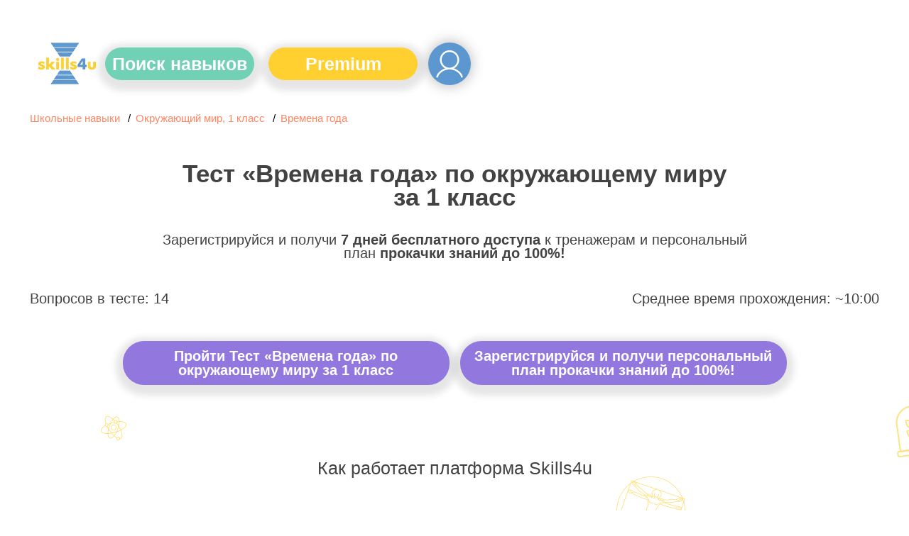

--- FILE ---
content_type: text/html; charset=utf-8
request_url: https://skills4u.ru/school/test_2605.html
body_size: 26691
content:
<!DOCTYPE html>
<html lang="ru">
<head>
    <meta charset="utf-8">
    <meta http-equiv="X-UA-Compatible" content="IE=edge">
    <meta name="viewport" content="width=device-width, initial-scale=1, shrink-to-fit=no">
    <meta name="cmsmagazine" content="ad583f09d1ecdeb0a2bd8c837cf52073" >

   
    <meta name="yandex-verification" content="adabc4c9aa5fe3ae" >



<!-- Yandex.Metrika counter -->
<script>
window.dataLayerYandex = window.dataLayerYandex || [];
function initMetrika(){
	(function(m,e,t,r,i,k,a){m[i]=m[i]||function(){(m[i].a=m[i].a||[]).push(arguments)};
	m[i].l=1*new Date();k=e.createElement(t),a=e.getElementsByTagName(t)[0],k.async=1,k.src=r,a.parentNode.insertBefore(k,a)})
	(window, document, "script", "https://mc.yandex.ru/metrika/tag.js", "ym");

	ym(52515139, "init", {
	   clickmap:true,
	   trackLinks:true,
	   accurateTrackBounce:true,
	   webvisor:true,
	   ecommerce: "dataLayerYandex",
	   triggerEvent: true
	});
}
if(window.innerWidth <= 1024){
	setTimeout(function(){
		initMetrika();
  }, 3000);
}
else {
	initMetrika();
}
</script>

<!-- /Yandex.Metrika counter -->

		<meta property="og:type" content="website">
		<meta property="og:title" content="Тест на времена года по окружающему миру за 1 класс - тестирование от Skills4U">
		<meta property="og:description" content="Пройдите тестирование времена года, чтобы узнать ваш уровень знаний и прокачать свои навыки по данному предмету.">
		<meta property="og:url" content="https://skills4u.ru/school/test_2605.html"/>  <meta property="og:image" content="https://skills4u.ru/skills4u/assets/images/skills4-logo1.png">
  <title>Тест на времена года по окружающему миру за 1 класс - тестирование от Skills4U</title>
  <meta name="keywords" content="" /><meta name="description" content="Пройдите тестирование времена года, чтобы узнать ваш уровень знаний и прокачать свои навыки по данному предмету.">
    <link rel="canonical" href="https://skills4u.ru/school/test_2605.html"/>
  
  <link href="https://cdnjs.cloudflare.com/ajax/libs/selectize.js/0.12.6/css/selectize.min.css" rel="stylesheet">
  <link href="/assets/styles/owl.carousel.css" rel="stylesheet">
  <link href="/assets/styles/owl.theme.default.css" rel="stylesheet">
   <link href="https://thai-spa.center/styles.min.css" rel="stylesheet">
  <link href='/skills4u/_assets/css/styles.min.css?v=1759316119' rel="stylesheet">
  <!--<link href="https://use.fontawesome.com/releases/v5.0.6/css/all.css" rel="stylesheet">-->
  <link href="/skills4u/fonts/awesome/all.min.css" rel="stylesheet">
 

<script>
function initVkontakte(){
	!function(){var t=document.createElement("script");t.type="text/javascript",t.async=!0,t.src="https://vk.com/js/api/openapi.js?167",t.onload=function(){VK.Retargeting.Init("VK-RTRG-470644-3hTn7"),VK.Retargeting.Hit()},document.head.appendChild(t)}();
}
if(window.innerWidth <= 1024){
	setTimeout(function(){
		 initVkontakte();
  }, 5000);
}
else {
	initVkontakte();
}
</script>

<script>
window._JQueryReady = [];
function onJQueryReady(callback){
    window._JQueryReady.push(callback);
}
</script>
</head>
<body class="sub119">
<noscript><div><img src="https://mc.yandex.ru/watch/52515139" style="position:absolute; left:-9999px;" alt="Яндекс метрика" title="Яндекс метрика" ></div></noscript>
<noscript><img src="https://vk.com/rtrg?p=VK-RTRG-470644-3hTn7" style="position:fixed; left:-999px;" alt="Счетчик Вконтакте" title="Счетчик Вконтакте"></noscript>
<div class="svg-sprite" style="display: none;">
    <svg xmlns="http://www.w3.org/2000/svg" xmlns:xlink="http://www.w3.org/1999/xlink"><symbol viewBox="0 0 40 10" id="ic_arc" xmlns="http://www.w3.org/2000/svg"><path fill="#333" d="M9.735 10.533c.593 0 1.073-.477 1.073-1.064.017-4.062 3.34-7.345 7.433-7.345s7.416 3.283 7.433 7.345c0 .587.48 1.064 1.073 1.064.592 0 1.072-.477 1.072-1.064C27.8 4.233 23.517 0 18.241 0S8.683 4.233 8.663 9.469c0 .587.48 1.064 1.072 1.064z" fill-rule="evenodd"/></symbol><symbol viewBox="0 0 9 16" id="ic_arrow" xmlns="http://www.w3.org/2000/svg"><path fill="#156BC3" fill-rule="evenodd" d="M8.676 8.792l-6.789 6.88a1.095 1.095 0 01-1.563 0 1.131 1.131 0 010-1.585L6.33 8 .324 1.913a1.131 1.131 0 010-1.585 1.095 1.095 0 011.564 0l6.788 6.88C8.892 7.427 9 7.713 9 8c0 .287-.108.573-.324.792z"/></symbol><symbol viewBox="0 0 50 21" id="ic_arrow-long" xmlns="http://www.w3.org/2000/svg"><path d="M39.215 2.57l6.23 6.705-43.711.204A1.23 1.23 0 00.5 10.707a1.23 1.23 0 001.234 1.227l43.711-.204-6.23 6.704a1.224 1.224 0 00.631 2.036c.432.097.883-.044 1.181-.37l8.145-8.765a1.222 1.222 0 000-1.666L41.027.903a1.238 1.238 0 00-2.094.464c-.13.422-.022.882.282 1.203z"/></symbol><symbol viewBox="0 0 24 24" id="ic_attention" xmlns="http://www.w3.org/2000/svg"><path fill="#FFD02F" d="M12 24a12 12 0 100-24 12 12 0 000 24z"/><path fill="#333" d="M12.75 7.57l-.11 6.6h-1.3l-.12-6.6h1.53zm-.77 9.96q-.37 0-.63-.25t-.26-.63q0-.37.26-.63.26-.25.63-.25.39 0 .64.25.26.26.26.63 0 .38-.26.63-.25.25-.64.25z"/></symbol><symbol viewBox="0 0 89 64" id="ic_board" xmlns="http://www.w3.org/2000/svg"><g fill="#FFF" fill-rule="evenodd"><path d="M85.458 55.19h-1.466V2.673C83.992 1.2 82.792 0 81.319 0H6.812A2.676 2.676 0 004.14 2.673V55.19H2.673A2.676 2.676 0 000 57.863v2.76c0 1.474 1.2 2.673 2.673 2.673h82.785c1.474 0 2.673-1.2 2.673-2.673v-2.76a2.676 2.676 0 00-2.673-2.673zM6.726 2.673c0-.047.039-.086.086-.086H81.32c.047 0 .086.039.086.086V55.19H24.663v-2.846c0-.714-.58-1.293-1.294-1.293H12.331c-.714 0-1.293.579-1.293 1.293v2.846H6.726V2.673zm6.899 52.517v-1.552h8.45v1.552h-8.45zm71.92 5.433a.086.086 0 01-.087.086H2.673a.086.086 0 01-.086-.086v-2.76c0-.047.039-.086.086-.086h82.785c.047 0 .086.039.086.086v2.76z"/><path d="M15.09 39.84h11.04a1.294 1.294 0 000-2.587h-9.745v-.086a2.849 2.849 0 012.846-2.846h1.38a6.82 6.82 0 006.812-6.812 6.82 6.82 0 00-6.812-6.813 6.82 6.82 0 00-6.813 6.813 1.294 1.294 0 002.587 0 4.23 4.23 0 014.226-4.226 4.23 4.23 0 014.225 4.226 4.23 4.23 0 01-4.225 4.225h-1.38a5.439 5.439 0 00-5.433 5.433v1.38c0 .714.58 1.293 1.294 1.293zm24.836 0h11.038a1.294 1.294 0 000-2.587H41.22v-.086a2.849 2.849 0 012.846-2.846h1.38a6.82 6.82 0 006.812-6.812 6.82 6.82 0 00-6.813-6.813 6.82 6.82 0 00-6.812 6.813 1.294 1.294 0 002.587 0 4.23 4.23 0 014.225-4.226 4.23 4.23 0 014.226 4.226 4.23 4.23 0 01-4.226 4.225h-1.38a5.439 5.439 0 00-5.432 5.433v1.38c0 .714.579 1.293 1.293 1.293zm-9.658-8.278h1.466v1.466a1.294 1.294 0 002.587 0v-1.466h1.466a1.294 1.294 0 000-2.587h-1.466v-1.466a1.294 1.294 0 00-2.587 0v1.466h-1.466a1.294 1.294 0 000 2.587zm24.836 2.759h5.519a1.294 1.294 0 000-2.587h-5.52a1.294 1.294 0 000 2.587zm0-4.139h5.519a1.294 1.294 0 000-2.587h-5.52a1.294 1.294 0 000 2.587zm9.658 4.139h6.985v4.226a1.294 1.294 0 002.587 0V34.32H75.8a1.294 1.294 0 000-2.587h-1.466V26.13a1.294 1.294 0 00-2.587 0v5.605h-5.329l2.358-9.43a1.294 1.294 0 10-2.51-.628l-2.76 11.038a1.293 1.293 0 001.256 1.607z"/></g></symbol><symbol viewBox="0 0 32 29" id="ic_check" xmlns="http://www.w3.org/2000/svg"><path fill="#156BC3" fill-rule="evenodd" d="M14.666 29C6.58 29 0 22.495 0 14.5S6.58 0 14.666 0c2.812 0 5.548.792 7.912 2.292.464.296.6.907.301 1.367-.3.46-.917.593-1.382.298a12.716 12.716 0 00-6.83-1.98C7.681 1.977 2 7.595 2 14.5c0 6.905 5.682 12.523 12.666 12.523S27.332 21.405 27.332 14.5c0-.413-.02-.821-.058-1.223a.991.991 0 01.898-1.08.998.998 0 011.092.889c.046.465.068.937.068 1.414 0 7.995-6.58 14.5-14.666 14.5zm1.667-11.204a.998.998 0 01-.707-.29l-6-5.932a.981.981 0 010-1.399 1.008 1.008 0 011.415 0l5.293 5.233 13.958-13.8a1.009 1.009 0 011.415 0 .981.981 0 010 1.399l-14.666 14.5a1.008 1.008 0 01-.708.289z"/></symbol><symbol viewBox="0 0 20 15" id="ic_correct" xmlns="http://www.w3.org/2000/svg"><path fill="#FFF" d="M16.99.52L6.76 10.74 3 7A1.76 1.76 0 00.5 9.5l5 4.98a1.76 1.76 0 002.5 0L19.48 3.01a1.76 1.76 0 10-2.5-2.5z"/></symbol><symbol viewBox="0 0 80 80" id="ic_elearning" xmlns="http://www.w3.org/2000/svg"><g fill="none" fill-rule="evenodd"><path fill="#333" d="M76 29.333H38.667a4 4 0 00-3.787 2.77A12.056 12.056 0 0033.333 32h-2.666a1.333 1.333 0 01-1.334-1.333v-2.8a10.534 10.534 0 005.334-9.2V12.42A9.333 9.333 0 0040 4V0H17.333a4 4 0 00-4 4v14.667a10.534 10.534 0 005.334 9.2v2.8c0 .736-.597 1.333-1.334 1.333h-2.666c-6.625.007-11.993 5.376-12 12v13.333a6.6 6.6 0 001.368 4H0V72h2.667v8h2.666v-8h69.334v8h2.666v-8H80V33.333a4 4 0 00-4-4zM32 60c0 .736-.597 1.333-1.333 1.333h-1.334V56h1.334c.736 0 1.333.597 1.333 1.333V60zm2.667 1.333h-.246c.158-.427.241-.878.246-1.333v1.333zM21.333 30.667v-1.67c.046.012 1.259.242 1.387.256.85.107 1.711.107 2.561 0a55.12 55.12 0 001.386-.256v1.67a4 4 0 002.56 3.721 5.333 5.333 0 01-10.454 0 4 4 0 002.56-3.721zM16 4c0-.736.597-1.333 1.333-1.333h20V4a6.675 6.675 0 01-6.666 6.667H16V4zm0 14.667v-5.334h16v5.334a8 8 0 01-11.431 7.221 7.917 7.917 0 01-4.57-7.221zM5.333 57.333V44a9.344 9.344 0 019.334-9.333h1.453a7.99 7.99 0 0015.76 0h1.453c.447.004.892.038 1.334.104v22.562a4 4 0 00-4-4h-16A1.333 1.333 0 0113.333 52v-8h-2.666v8a4 4 0 004 4h12v5.333H9.333a4 4 0 01-4-4zm72 12H2.667V64h74.666v5.333zm-33.333-8h-6.667v-28c0-.736.597-1.333 1.334-1.333H76c.736 0 1.333.597 1.333 1.333v28H44z"/><path fill="#FFD02F" d="M57.333 41.333a5.334 5.334 0 100 10.668 5.334 5.334 0 000-10.668zm0 8a2.667 2.667 0 110-5.333 2.667 2.667 0 010 5.333z"/></g></symbol><symbol viewBox="0 0 9 18" id="ic_fb" xmlns="http://www.w3.org/2000/svg"><path fill="#FFF" fill-rule="evenodd" d="M5.842 18V9.79h2.656l.395-3.199H5.842V4.547c0-.925.247-1.557 1.525-1.557H9V.125C8.719.083 7.749 0 6.625 0 4.269 0 2.663 1.495 2.663 4.234v2.364H0v3.198h2.663V18h3.179z"/></symbol><symbol viewBox="0 0 80 80" id="ic_growth" xmlns="http://www.w3.org/2000/svg"><path fill="#FFD02F" fill-rule="evenodd" d="M63.382 6.829l16.227 16.228c.251.25.391.589.391.943v6.666c0 .354-.14.694-.39.943L60.942 50.276a1.33 1.33 0 01-1.886 0l-3.61-3.61h-6.114a1.33 1.33 0 01-.942-.39l-6.667-6.667a1.33 1.33 0 01-.39-.943v-7.448l-4-4v51.449c0 .735-.598 1.333-1.334 1.333H22.667a1.334 1.334 0 01-1.334-1.333V11.999h-2.666a1.332 1.332 0 11-.878-2.336L28.456.33a1.333 1.333 0 011.756 0L40.88 9.663A1.334 1.334 0 0140 12h-2.667v.782l6.896 6.894C44.852 17.56 46.79 16 49.105 16c.086 0 .168.02.254.026-.005-.085-.026-.167-.026-.253a5.11 5.11 0 015.106-5.106c.085 0 .168.02.253.025-.005-.085-.025-.166-.025-.253a5.11 5.11 0 015.105-5.105 5.07 5.07 0 013.61 1.496zM34.667 77.333V24.552l-5.17-5.171A5.068 5.068 0 0128 15.771a5.11 5.11 0 015.105-5.105c.54 0 1.062.106 1.562.267v-.267c0-.736.597-1.333 1.333-1.333h.45l-7.117-6.228-7.117 6.228h.45c.736 0 1.334.597 1.334 1.333v66.667h10.667zm42.666-47.219v-5.562L61.496 8.714a2.44 2.44 0 00-3.448 3.448l5.561 5.561-1.885 1.886-5.561-5.561a2.44 2.44 0 00-3.448 3.448l5.561 5.56-1.885 1.886-5.562-5.561a2.44 2.44 0 00-3.448 3.448l5.562 5.561-1.886 1.886L34.83 14.048a2.44 2.44 0 00-3.448 3.448L47.61 33.724l-1.885 1.885L44 33.885v4.23L49.885 44H56c.354 0 .693.14.943.39L60 47.448l17.333-17.334zM1.333 80A1.334 1.334 0 010 78.667v-24c0-.737.598-1.334 1.333-1.334h13.334c.735 0 1.333.597 1.333 1.333v24c0 .736-.598 1.334-1.333 1.334H1.333zm1.334-24v21.333h10.666V56H2.667zm54.666 24H44a1.334 1.334 0 01-1.333-1.333v-24c0-.737.597-1.334 1.333-1.334h13.333c.736 0 1.334.597 1.334 1.333v24c0 .736-.598 1.334-1.334 1.334zm-12-24v21.333H56V56H45.333zm33.334-2.667c.735 0 1.333.597 1.333 1.333v24c0 .736-.598 1.334-1.333 1.334H65.333A1.334 1.334 0 0164 78.667v-24c0-.737.598-1.334 1.333-1.334h13.334zm-1.334 24V56H66.667v21.333h10.666z"/></symbol><symbol viewBox="-59 0 475 475.837" id="ic_hand" xmlns="http://www.w3.org/2000/svg"><path d="M288.16 227.79c0-17.88 13.527-32.368 30.219-32.368h.672c16.656 0 30.18 14.43 30.219 32.277.14 58.39.05 64.121-.032 151.332-.05 48.969-37.12 88.63-82.828 88.63h-98.14c-30.032 0-57.72-17.423-72.352-45.52l-87.5-168.11 9.14-7.582c18.93-17.398 47.399-15.258 63.872 4.79l24.488 29.812.14-205.09c.012-17.871 13.54-32.352 30.22-32.352h.011c16.691 0 30.219 14.5 30.219 32.38v124.12c.402-17.5 13.77-31.53 30.199-31.53h.711c16.691 0 30.223 14.491 30.223 32.37v10.422c0-17.883 13.527-32.371 30.226-32.371h.07c16.692 0 30.223 14.488 30.223 32.371zm0 0"/><path d="M319.05 187.828h-.671a36.696 36.696 0 00-24.719 9.414c-5.488-15.203-19.441-26.14-35.793-26.14a37.143 37.143 0 00-26.543 11.43c-6.379-12.927-19.176-21.704-33.906-21.704h-.711a35.065 35.065 0 00-21.828 7.156V75.988c0-22.261-17.332-40.379-38.414-40.379-21.063 0-38.3 18.102-38.313 40.344L97.98 258.73l-10.347-12.566a52.175 52.175 0 00-36.86-19.355 51.34 51.34 0 00-38.468 13.609l-8.993 7.457a8 8 0 00-1.992 9.852l87.5 168.199c16 30.734 46.446 49.91 79.446 49.91h98.14c50.031 0 90.778-43.43 90.832-96.707.024-24.152.043-42.102.063-56.602.05-38.25.066-52.382-.035-94.613-.047-22.207-17.192-40.086-38.215-40.086zm22.255 134.633c-.02 14.5-.043 32.492-.067 56.644-.047 44.465-33.613 80.723-74.828 80.723h-98.14c-27.016 0-52.02-15.875-65.254-41.297L18.496 256.11l4.168-3.48c.102-.086.207-.188.309-.277a35.494 35.494 0 0126.672-9.579 36.299 36.299 0 0125.601 13.547l24.488 29.809a8 8 0 0014.184-5.074l.14-205.09c.008-13.43 10.16-24.356 22.415-24.356s22.406 10.938 22.406 24.38v124.05c0 .3-.02.598-.02.902 0 .13.02.258.02.387v53.05a8 8 0 0016 0V200.25c0-13.055 9.898-23.422 21.828-23.422h.711c12.254 0 22.46 10.684 22.46 24.121v48.38a8 8 0 008 8c4.419 0 8-3.579 8-8V211.37c0-13.437 9.712-24.371 22.04-24.371 12.254 0 21.96 10.934 21.96 24.371v35.809a8 8 0 0016 0v-19.39c0-13.438 10.247-23.962 22.5-23.962h.673c12.219 0 22.187 10.695 22.219 24.098.101 42.203.082 56.304.035 94.535zm0 0" fill="#FFD02F"/></symbol><symbol viewBox="0 0 9 16" id="ic_hourglass" xmlns="http://www.w3.org/2000/svg"><path fill="#333" fill-rule="evenodd" d="M8.415 5.16V2.913H9V0H0v2.914h.585V5.16c0 .738.313 1.44.86 1.923L2.483 8l-1.038.918a2.567 2.567 0 00-.86 1.923v2.245H0V16h9v-2.914h-.585V10.84c0-.738-.313-1.44-.86-1.923L6.517 8l1.038-.918c.547-.484.86-1.185.86-1.923zM.921.936h7.158v1.04H.921V.937zm6.574 1.977V5.16c0 .1-.01.198-.027.294H1.532a1.637 1.637 0 01-.027-.294V2.914h5.99zm.584 12.149H.921v-1.04h7.158v1.04zM6.951 9.625c.345.306.544.75.544 1.216v2.245h-5.99V10.84c0-.467.199-.91.544-1.216L3.886 8 2.067 6.39h4.866L5.113 8l1.838 1.625z"/></symbol><symbol viewBox="0 0 64 87" id="ic_list" xmlns="http://www.w3.org/2000/svg"><path fill="#FFD02F" fill-rule="evenodd" d="M61.719 0a2 2 0 011.412.583L64 1.45v84.1c0 .8-.651 1.45-1.455 1.45H1.455C.65 87 0 86.35 0 85.55V15.942c0-.032.018-.059.018-.09.008-.131.035-.26.078-.383a1.29 1.29 0 01.048-.136c.068-.153.162-.292.278-.412L14.97.42c.12-.117.26-.21.413-.279.042-.017.085-.032.13-.045a1.43 1.43 0 01.4-.08c.027-.003.05-.017.08-.017h45.726zM14.538 4.95L4.957 14.5h9.58V4.95zM61.09 84.1V2.9H17.447v13.05c0 .8-.651 1.45-1.454 1.45H2.9v66.7h58.19zM8.72 24.65l1.454-1.45h8.73c.434.004.843.205 1.11.547l4.109-3.584a1.458 1.458 0 012.057.14 1.448 1.448 0 01-.14 2.044l-5.682 4.955v6.048c0 .8-.652 1.45-1.455 1.45h-8.729c-.803 0-1.454-.65-1.454-1.45v-8.7zm8.595 1.45h-4.231l1.677 2.229 2.554-2.229zM11.628 29v2.9h5.82v-2.06l-1.952 1.702a1.456 1.456 0 01-2.122-.222L11.628 29zm7.274 23.2l1.455 1.45v8.7c0 .8-.652 1.45-1.455 1.45h-8.729c-.803 0-1.454-.65-1.454-1.45v-8.7c0-.8.651-1.45 1.454-1.45h8.73zm-1.455 8.7v-5.8h-5.819v5.8h5.82zm1.455 5.8l1.455 1.45v8.7c0 .8-.652 1.45-1.455 1.45h-8.729c-.803 0-1.454-.65-1.454-1.45v-8.7c0-.8.651-1.45 1.454-1.45h8.73zm-1.455 8.7v-5.8h-5.819v5.8h5.82zm13.088-47.85h20.377a1.45 1.45 0 110 2.9H30.535a1.45 1.45 0 010-2.9zm0 14.5h20.377a1.45 1.45 0 110 2.9H30.535a1.45 1.45 0 010-2.9zm0 14.5h20.377a1.45 1.45 0 110 2.9H30.535a1.45 1.45 0 010-2.9zm0 14.5h20.377a1.45 1.45 0 110 2.9H30.535a1.45 1.45 0 010-2.9zM20.013 38.247c.267.34 4.918-4.864 5.204-4.539l.593.676.005.005a2 2 0 01-.193 2.822l-5.265 4.591v6.048c0 .8-.652 1.45-1.455 1.45h-8.729c-.803 0-1.454-.65-1.454-1.45v-8.7c0-.8.651-1.45 1.454-1.45h8.73c.434.004.843.205 1.11.547zM17.314 40.6h-4.231l1.677 2.229 2.554-2.229zm.133 5.8v-2.06l-1.951 1.702a1.456 1.456 0 01-2.122-.222l-1.746-2.32v2.9h5.82z"/></symbol><symbol viewBox="0 0 104 76" id="ic_logo" xmlns="http://www.w3.org/2000/svg"><g fill="none"><path fill="#FFC200" d="M37.205 30.112a2.297 2.297 0 01-2.522 2.274 2.282 2.282 0 11.035-4.548 2.285 2.285 0 012.487 2.274zM1.05 44.452a9.718 9.718 0 004.227 1.169c1.466 0 2.041-.457 2.041-1.153 0-.739-.466-1.067-2.245-1.562C1.88 42.041.577 40.377.6 38.571c0-2.729 2.411-4.77 6.193-4.77a10.51 10.51 0 014.411.89l-.81 3.156a8.49 8.49 0 00-3.472-.884c-1.123 0-1.801.386-1.801 1.132 0 .703.646 1.064 2.539 1.605 2.921.832 4.18 2.197 4.203 4.443 0 2.583-2.08 4.685-6.563 4.685a11.668 11.668 0 01-5.1-1.07l.85-3.307zm18.43-4.324h.059c.357-.531.754-1.118 1.136-1.633l3.257-4.342h5.738L23.985 39.9l6.593 8.576h-5.87l-3.94-5.887-1.286 1.482v4.405h-4.665V27.523h4.665v12.605zm12.89 8.35V34.152h4.666v14.324h-4.665zm8.515-20.955h4.665v20.954h-4.665V27.523zm8.514 0h4.665v20.954H49.4V27.523zm8.528 16.928a9.717 9.717 0 004.228 1.17c1.465 0 2.04-.457 2.04-1.153 0-.739-.465-1.067-2.245-1.562-3.193-.865-4.497-2.529-4.474-4.335 0-2.729 2.411-4.77 6.194-4.77a10.51 10.51 0 014.41.89l-.81 3.156a8.491 8.491 0 00-3.471-.884c-1.124 0-1.802.386-1.802 1.132 0 .704.646 1.064 2.54 1.605 2.921.832 4.18 2.198 4.202 4.443 0 2.583-2.08 4.685-6.563 4.685a11.667 11.667 0 01-5.098-1.07l.849-3.307zm31.231-1.964v-8.334h4.665v7.51c0 4.564 5.31 4.615 5.31 0v-7.51h4.666v8.334c0 9.072-14.64 8.909-14.64 0z"/><path fill="#0077D6" d="M39.336 25l-4.713-7h25.75l-4.713 7H39.336zm22.35-9l4.705-7H28.605l4.706 7h28.374zm5.784-9L72 .328V0H22v.328L26.53 7h40.94zM39.336 51l-4.713 7h25.75l-4.713-7H39.336zm22.35 9l4.705 7H28.605l4.706-7h28.374zm5.784 9L72 75.672V76H22v-.328L26.53 69h40.94zm12.162-20.523v-4.545h-9.069v-2.974l7.509-11.504H84.1v11.062h2.4v3.416h-2.4v4.545h-4.468zm0-7.96v-4.311c0-1.187.046-2.387.105-3.683l-.11-.006c-.666 1.304-1.22 2.483-1.907 3.72l-2.706 4.221-.023.058h4.641z"/></g></symbol><symbol viewBox="0 0 48 33" id="ic_quotes" xmlns="http://www.w3.org/2000/svg"><path fill="#E6EBF0" fill-rule="evenodd" d="M0 22c0 6.075 4.884 11 10.909 11s10.91-4.925 10.91-11c0-6-4.768-10.876-10.69-10.994A15.146 15.146 0 0121.818 6.6V0C9.768 0 0 9.85 0 22zM48 0C35.95 0 26.182 9.85 26.182 22c0 6.075 4.884 11 10.909 11S48 28.075 48 22c0-6-4.767-10.876-10.69-10.994C40.064 8.282 43.837 6.6 48 6.6V0z"/></symbol><symbol viewBox="0 0 24 24" id="ic_sitemap" xmlns="http://www.w3.org/2000/svg"><path fill="#CBCED1" fill-rule="evenodd" d="M12 24c6.627 0 12-5.373 12-12S18.627 0 12 0 0 5.373 0 12c.007 6.625 5.375 11.994 12 12zm.636-1.536v-5.9c1.437.08 2.842.455 4.128 1.1-.891 2.073-2.3 3.736-4.128 4.8zm0-7.182v-2.646h5.2a14.91 14.91 0 01-.627 3.819 11.973 11.973 0 00-4.573-1.173zm0-3.918V8.718A11.888 11.888 0 0017.2 7.545c.378 1.24.59 2.524.627 3.819h-5.19zm0-3.919V1.536c1.828 1.055 3.237 2.719 4.128 4.8a10.55 10.55 0 01-4.128 1.11zm-1.272-5.909v5.9a10.77 10.77 0 01-4.137-1.082c.891-2.081 2.3-3.754 4.137-4.818zm0 7.182v2.646h-5.2c.043-1.29.254-2.566.627-3.8a12.08 12.08 0 004.573 1.154zm0 3.918v2.646a12.08 12.08 0 00-4.573 1.154 14.819 14.819 0 01-.627-3.8h5.2zm0 3.919v5.9c-1.837-1.055-3.246-2.728-4.137-4.819a11.1 11.1 0 014.137-1.081zM8.973 22.29a10.755 10.755 0 01-4.527-2.682 10.688 10.688 0 011.663-1.346 11.796 11.796 0 002.864 4.028zm8.9-4c.594.39 1.145.84 1.645 1.345a10.757 10.757 0 01-4.5 2.655 11.547 11.547 0 002.855-4zm.464-1.21c.47-1.436.73-2.933.772-4.445h3.6a10.686 10.686 0 01-2.327 6.055 12.003 12.003 0 00-2.045-1.61zm.772-5.717a15.755 15.755 0 00-.772-4.446c.735-.46 1.418-1 2.036-1.61a10.624 10.624 0 012.327 6.056h-3.59zm-1.236-5.655a11.637 11.637 0 00-2.855-4 10.757 10.757 0 014.5 2.655c-.502.502-1.053.953-1.645 1.345zm-11.755.018c-.6-.389-1.157-.84-1.663-1.345A10.757 10.757 0 018.982 1.7a11.739 11.739 0 00-2.864 4.027zm-.463 1.218a15.934 15.934 0 00-.764 4.419h-3.6c.13-2.2.937-4.304 2.31-6.028a11.27 11.27 0 002.054 1.61zm-.764 5.691a15.88 15.88 0 00.764 4.419c-.743.457-1.433.997-2.055 1.609a10.712 10.712 0 01-2.309-6.028h3.6z"/></symbol><symbol viewBox="0 0 73 84" id="ic_skills" xmlns="http://www.w3.org/2000/svg"><g fill="#FFF" fill-rule="evenodd"><path d="M20.758 65.498a1.31 1.31 0 01-1.31-1.31c0-4.335 3.525-7.86 7.86-7.86.725 0 1.31.585 1.31 1.31 0 .724-.585 1.31-1.31 1.31-2.89 0-5.24 2.35-5.24 5.24 0 .724-.585 1.31-1.31 1.31z"/><path d="M31.238 58.948h-3.93a1.31 1.31 0 110-2.62h3.93a1.309 1.309 0 110 2.62zm-10.48 8.436a1.31 1.31 0 01-1.31-1.31v-1.886a1.309 1.309 0 112.62 0v1.886c0 .724-.585 1.31-1.31 1.31zm31.439-1.886a1.31 1.31 0 01-1.31-1.31c0-2.89-2.35-5.24-5.24-5.24a1.31 1.31 0 110-2.62c4.335 0 7.86 3.525 7.86 7.86 0 .724-.585 1.31-1.31 1.31z"/><path d="M45.647 58.948h-3.93a1.31 1.31 0 110-2.62h3.93c.725 0 1.31.585 1.31 1.31 0 .724-.585 1.31-1.31 1.31zm6.55 8.436a1.31 1.31 0 01-1.31-1.31v-1.886a1.309 1.309 0 112.62 0v1.886c0 .724-.585 1.31-1.31 1.31zm-20.959-8.436a1.31 1.31 0 01-1.31-1.31v-5.156a1.309 1.309 0 112.62 0v5.156a1.31 1.31 0 01-1.31 1.31z"/><path d="M41.717 58.948a1.31 1.31 0 01-1.31-1.31v-5.156a1.309 1.309 0 112.62 0v5.156c0 .724-.585 1.31-1.31 1.31zm1.31-34.058h-7.86a1.31 1.31 0 010-2.62h7.86a1.31 1.31 0 110 2.62z"/><path d="M36.476 55.018c-7.223 0-13.098-5.875-13.098-13.097a1.31 1.31 0 112.62 0c0 5.777 4.7 10.477 10.478 10.477 5.78 0 10.481-4.7 10.481-10.477a1.31 1.31 0 112.62 0c0 7.222-5.876 13.097-13.1 13.097z"/><path d="M24.688 43.295a1.31 1.31 0 01-1.31-1.31V34.06a1.31 1.31 0 112.62 0v7.926a1.31 1.31 0 01-1.31 1.31zm23.579-.064a1.31 1.31 0 01-1.31-1.31V34.06a1.31 1.31 0 112.62 0v7.862a1.31 1.31 0 01-1.31 1.31z"/><path d="M48.267 35.367a1.31 1.31 0 01-1.31-1.31 3.933 3.933 0 00-3.93-3.928 1.31 1.31 0 010-2.62 6.556 6.556 0 016.55 6.548 1.31 1.31 0 01-1.31 1.31z"/><path d="M43.027 30.13a1.31 1.31 0 01-1.31-1.31v-5.24a1.31 1.31 0 112.62 0v5.24a1.31 1.31 0 01-1.31 1.31zm-18.339 5.24a1.31 1.31 0 01-1.31-1.31c0-6.501 5.288-11.79 11.79-11.79a1.31 1.31 0 110 2.62c-5.055 0-9.17 4.112-9.17 9.17a1.31 1.31 0 01-1.31 1.31zm23.578 3.962a1.31 1.31 0 01-.733-.224l-3.93-2.654a1.31 1.31 0 011.467-2.17L49 36.937a1.31 1.31 0 01-.734 2.395z"/><path d="M37.132 37.989c-4.73 0-8.76-1.32-8.927-1.377a1.31 1.31 0 01.825-2.486c.039.012 3.81 1.243 8.102 1.243 4.164 0 6.603-1.163 6.628-1.176a1.313 1.313 0 011.75.6 1.307 1.307 0 01-.587 1.748c-.12.06-2.962 1.448-7.79 1.448z"/><path d="M24.69 39.332a1.31 1.31 0 01-.734-2.395l3.93-2.653a1.31 1.31 0 111.466 2.17l-3.93 2.654a1.309 1.309 0 01-.733.224zm9.166 20.926c-.196 0-.396-.045-.584-.138l-2.62-1.31a1.31 1.31 0 111.173-2.343l2.62 1.31a1.31 1.31 0 01-.589 2.48z"/><path d="M33.859 60.258a1.312 1.312 0 01-.588-2.482l2.62-1.31a1.31 1.31 0 011.172 2.343l-2.62 1.31a1.302 1.302 0 01-.584.139zm5.24 0a1.312 1.312 0 01-.588-2.482l2.62-1.31a1.31 1.31 0 011.172 2.343l-2.62 1.31a1.302 1.302 0 01-.584.139z"/><path d="M39.096 60.258c-.196 0-.396-.045-.584-.138l-2.62-1.31a1.31 1.31 0 111.173-2.343l2.62 1.31a1.31 1.31 0 01-.589 2.48z"/><path d="M36.478 72.047c-16.615 0-30.13-13.515-30.13-30.128S19.864 11.79 36.479 11.79c16.614 0 30.128 13.516 30.128 30.129S53.092 72.047 36.478 72.047zm0-57.637c-15.168 0-27.51 12.34-27.51 27.509 0 15.167 12.342 27.509 27.51 27.509 15.167 0 27.508-12.342 27.508-27.51 0-15.168-12.34-27.508-27.508-27.508z"/><path d="M36.478 83.837a1.31 1.31 0 01-1.31-1.31v-11.79a1.309 1.309 0 112.62 0v11.79a1.31 1.31 0 01-1.31 1.31z"/><path d="M36.478 83.837a1.309 1.309 0 01-.926-2.236l2.62-2.62a1.308 1.308 0 011.852 0c.512.512.512 1.34 0 1.852l-2.62 2.62c-.256.255-.59.384-.926.384z"/><path d="M36.478 83.837c-.336 0-.67-.129-.927-.385l-2.62-2.62a1.309 1.309 0 111.853-1.851l2.62 2.62c.512.511.512 1.34 0 1.851-.256.256-.59.385-.926.385zm0-69.427a1.31 1.31 0 01-1.31-1.31V1.31a1.31 1.31 0 112.62 0V13.1a1.31 1.31 0 01-1.31 1.31z"/><path d="M33.858 5.24a1.309 1.309 0 01-.926-2.236l2.62-2.62a1.308 1.308 0 011.852 0c.512.512.512 1.34 0 1.852l-2.62 2.62c-.255.256-.59.384-.926.384z"/><path d="M39.097 5.24c-.335 0-.67-.128-.926-.384l-2.62-2.62A1.309 1.309 0 1137.404.384l2.62 2.62a1.309 1.309 0 01-.927 2.236zm32.549 58.293a1.3 1.3 0 01-.654-.176l-10.21-5.895a1.309 1.309 0 111.31-2.269l10.21 5.895a1.31 1.31 0 01.48 1.79 1.313 1.313 0 01-1.136.655z"/><path d="M71.646 63.533a1.31 1.31 0 01-1.264-.971l-.96-3.579a1.31 1.31 0 012.531-.678l.96 3.578a1.31 1.31 0 01-1.267 1.65z"/><path d="M68.066 64.492a1.31 1.31 0 01-.339-2.576l3.58-.959a1.31 1.31 0 11.678 2.531l-3.579.959a1.276 1.276 0 01-.34.045zM11.52 28.82c-.223 0-.449-.058-.654-.177L.656 22.75a1.31 1.31 0 011.31-2.269l10.21 5.895a1.309 1.309 0 01-.656 2.444z"/><path d="M2.269 26.503a1.312 1.312 0 01-1.265-.972l-.957-3.579a1.31 1.31 0 012.53-.678l.958 3.578a1.31 1.31 0 01-1.266 1.651z"/><path d="M1.31 22.925a1.31 1.31 0 01-.338-2.577l3.577-.96a1.31 1.31 0 11.679 2.532l-3.578.959a1.278 1.278 0 01-.34.046zm60.127 5.895a1.309 1.309 0 01-.656-2.445l10.211-5.895a1.31 1.31 0 011.31 2.269l-10.21 5.894a1.303 1.303 0 01-.655.176z"/><path d="M71.648 22.925c-.112 0-.226-.015-.34-.046l-3.58-.96a1.311 1.311 0 01.68-2.53l3.578.959a1.31 1.31 0 01-.338 2.577z"/><path d="M70.69 26.503a1.311 1.311 0 01-1.267-1.65l.958-3.58a1.31 1.31 0 012.53.679l-.958 3.58a1.307 1.307 0 01-1.263.971zM1.313 63.53a1.31 1.31 0 01-.657-2.443l10.211-5.894a1.311 1.311 0 011.31 2.27l-10.21 5.893a1.303 1.303 0 01-.655.175z"/><path d="M4.892 64.49c-.112 0-.226-.014-.34-.044l-3.58-.96a1.31 1.31 0 11.68-2.53l3.578.959a1.31 1.31 0 01-.338 2.575z"/><path d="M1.313 63.53a1.31 1.31 0 01-1.267-1.649l.958-3.576a1.31 1.31 0 112.531.678l-.959 3.578c-.157.585-.685.97-1.264.97z"/></g></symbol><symbol viewBox="0 0 78 78" id="ic_speed" xmlns="http://www.w3.org/2000/svg"><g fill="none" fill-rule="evenodd"><path fill="#333" d="M39.076 23.7c17.283 0 31.344 14.06 31.344 31.344 0 8.391-3.275 16.276-9.222 22.201a1.255 1.255 0 01-.886.366H17.837c-.332 0-.65-.131-.886-.366-5.945-5.925-9.22-13.81-9.22-22.201 0-17.284 14.061-31.345 31.345-31.345zm20.713 51.404c5.242-5.408 8.123-12.512 8.123-20.06 0-15.902-12.936-28.837-28.836-28.837-15.9 0-28.837 12.935-28.837 28.837 0 7.548 2.881 14.652 8.123 20.06h41.427zm-20.713-46.39c14.518 0 26.329 11.812 26.329 26.33 0 5.727-1.833 11.192-5.301 15.798L58.1 69.334c3.138-4.169 4.797-9.11 4.797-14.29 0-13.136-10.686-23.822-23.821-23.822-13.136 0-23.822 10.686-23.822 23.822 0 5.18 1.659 10.121 4.798 14.291l-2.003 1.509c-3.47-4.608-5.303-10.073-5.303-15.8 0-14.518 11.81-26.33 26.33-26.33zm-1.618-27.49L28.413 13.66a1.585 1.585 0 001.282 2.517h1.112a2 2 0 012 2v1.761a1.254 1.254 0 102.507 0v-4.366a1.903 1.903 0 00-1.903-1.903.97.97 0 01-.784-1.54l4.831-6.642a2 2 0 013.235 0l4.83 6.643a.97.97 0 01-.783 1.54 1.903 1.903 0 00-1.903 1.902v4.366a1.254 1.254 0 002.507 0v-1.761a2 2 0 012-2h1.112a1.585 1.585 0 001.282-2.517L40.693 1.224a2 2 0 00-3.235 0zm27.583 5.015l-9.045 12.436a1.585 1.585 0 001.282 2.517h1.231a1.88 1.88 0 011.88 1.88v.627a1.254 1.254 0 102.508 0v-3.112a1.903 1.903 0 00-1.903-1.903.97.97 0 01-.784-1.539l4.831-6.643a2 2 0 013.235 0l4.83 6.643a.97.97 0 01-.783 1.54 1.903 1.903 0 00-1.903 1.902v16.904a1.254 1.254 0 102.507 0v-14.3a2 2 0 012-2h1.112a1.585 1.585 0 001.282-2.516L68.276 6.24a2 2 0 00-3.235 0zm-55.166 0L.83 18.675a1.585 1.585 0 001.282 2.517h1.112a2 2 0 012 2V37.49a1.254 1.254 0 102.507 0V20.587a1.903 1.903 0 00-1.903-1.903.97.97 0 01-.784-1.539l4.831-6.643a2 2 0 013.235 0l4.83 6.643a.97.97 0 01-.783 1.54 1.903 1.903 0 00-1.903 1.902V23.7a1.254 1.254 0 002.507 0v-.627a1.88 1.88 0 011.881-1.88h1.231a1.585 1.585 0 001.282-2.517L13.11 6.24a2 2 0 00-3.235 0z"/><path fill="#FFD02F" d="M52.867 40.253a1.254 1.254 0 00-1.773 0l-9.487 9.486a4.952 4.952 0 00-2.531-.71 5.02 5.02 0 00-5.016 5.015 5.02 5.02 0 005.016 5.015 5.02 5.02 0 005.015-5.015c0-.928-.271-1.786-.711-2.532l9.487-9.486c.49-.49.49-1.283 0-1.773zM39.076 56.551a2.51 2.51 0 01-2.508-2.507 2.51 2.51 0 012.508-2.508 2.51 2.51 0 012.507 2.508 2.51 2.51 0 01-2.507 2.507zm-12.538 7.523h25.075v2.508H26.538zm5.015 5.015h15.045v2.508H31.553z"/></g></symbol><symbol viewBox="0 0 80 69" id="ic_speed-blue" xmlns="http://www.w3.org/2000/svg"><g fill="none" fill-rule="evenodd"><path fill="#333" d="M39.802 0C61.75 0 79.604 17.855 79.604 39.802c0 10.656-4.158 20.669-11.71 28.193a1.594 1.594 0 01-1.124.465H12.833c-.421 0-.826-.167-1.125-.465C4.158 60.471 0 50.458 0 39.802 0 17.855 17.855 0 39.802 0zm26.303 65.276c6.657-6.867 10.315-15.888 10.315-25.474 0-20.192-16.427-36.618-36.618-36.618-20.19 0-36.618 16.426-36.618 36.618 0 9.586 3.659 18.607 10.315 25.474h52.606zM39.802 6.368c18.437 0 33.434 15 33.434 33.434 0 7.273-2.328 14.213-6.731 20.062L63.96 57.95c3.985-5.294 6.09-11.568 6.09-18.147 0-16.68-13.568-30.25-30.249-30.25-16.68 0-30.25 13.57-30.25 30.25 0 6.579 2.107 12.853 6.093 18.148L13.1 59.867c-4.405-5.851-6.733-12.791-6.733-20.064 0-18.435 14.998-33.434 33.434-33.434z"/><path fill="#5C98CF" d="M39.17 15.46c.879 0 1.591.713 1.592 1.592v17.036a6.289 6.289 0 012.912 1.635 6.375 6.375 0 010 9.006 6.375 6.375 0 01-9.006 0 6.375 6.375 0 010-9.006c.833-.833 1.846-1.36 2.91-1.635V17.052c0-.88.712-1.592 1.591-1.592zm-2.25 27.018a3.187 3.187 0 004.502 0 3.187 3.187 0 000-4.503 3.187 3.187 0 00-4.503 0 3.187 3.187 0 000 4.503zm-13.38 8.409h31.842v3.184H23.54zm6.368 6.369h19.105v3.184H29.908z"/></g></symbol><symbol viewBox="0 0 80 69" id="ic_speed-green" xmlns="http://www.w3.org/2000/svg"><g fill="none" fill-rule="evenodd"><path fill="#333" d="M39.802 0C61.75 0 79.604 17.855 79.604 39.802c0 10.656-4.158 20.669-11.71 28.193a1.594 1.594 0 01-1.124.465H12.833c-.421 0-.826-.167-1.125-.465C4.158 60.471 0 50.458 0 39.802 0 17.855 17.855 0 39.802 0zm26.303 65.276c6.657-6.867 10.315-15.888 10.315-25.474 0-20.192-16.427-36.618-36.618-36.618-20.19 0-36.618 16.426-36.618 36.618 0 9.586 3.659 18.607 10.315 25.474h52.606zM39.802 6.368c18.437 0 33.434 15 33.434 33.434 0 7.273-2.328 14.213-6.731 20.062L63.96 57.95c3.985-5.294 6.09-11.568 6.09-18.147 0-16.68-13.568-30.25-30.249-30.25-16.68 0-30.25 13.57-30.25 30.25 0 6.579 2.107 12.853 6.093 18.148L13.1 59.867c-4.405-5.851-6.733-12.791-6.733-20.064 0-18.435 14.998-33.434 33.434-33.434z"/><path fill="#70D1B5" d="M56.897 20.173a1.592 1.592 0 00-2.251 0L42.599 32.22a6.289 6.289 0 00-3.215-.903 6.375 6.375 0 00-6.368 6.369 6.375 6.375 0 006.368 6.368 6.375 6.375 0 006.369-6.368c0-1.179-.344-2.268-.903-3.215l12.047-12.046a1.592 1.592 0 000-2.25zM39.384 40.87a3.187 3.187 0 01-3.184-3.184 3.187 3.187 0 013.184-3.185 3.187 3.187 0 013.184 3.185 3.187 3.187 0 01-3.184 3.184zM23.54 50.887h31.842v3.184H23.54zm6.368 6.369h19.105v3.184H29.908z"/></g></symbol><symbol viewBox="0 0 80 69" id="ic_speed-yellow" xmlns="http://www.w3.org/2000/svg"><g fill="none" fill-rule="evenodd"><path fill="#333" d="M39.802 0C61.75 0 79.604 17.855 79.604 39.802c0 10.656-4.158 20.669-11.71 28.193a1.594 1.594 0 01-1.124.465H12.833c-.421 0-.826-.167-1.125-.465C4.158 60.471 0 50.458 0 39.802 0 17.855 17.855 0 39.802 0zm26.303 65.276c6.657-6.867 10.315-15.888 10.315-25.474 0-20.192-16.427-36.618-36.618-36.618-20.19 0-36.618 16.426-36.618 36.618 0 9.586 3.659 18.607 10.315 25.474h52.606zM39.802 6.368c18.437 0 33.434 15 33.434 33.434 0 7.273-2.328 14.213-6.731 20.062L63.96 57.95c3.985-5.294 6.09-11.568 6.09-18.147 0-16.68-13.568-30.25-30.249-30.25-16.68 0-30.25 13.57-30.25 30.25 0 6.579 2.107 12.853 6.093 18.148L13.1 59.867c-4.405-5.851-6.733-12.791-6.733-20.064 0-18.435 14.998-33.434 33.434-33.434z"/><path fill="#FFD02F" d="M22.713 20.173a1.592 1.592 0 012.251 0L37.011 32.22a6.289 6.289 0 013.215-.903 6.375 6.375 0 016.368 6.369 6.375 6.375 0 01-6.368 6.368 6.375 6.375 0 01-6.368-6.368c0-1.179.343-2.268.902-3.215L22.713 22.424a1.592 1.592 0 010-2.25zM40.226 40.87a3.187 3.187 0 003.184-3.184 3.187 3.187 0 00-3.184-3.185 3.187 3.187 0 00-3.184 3.185 3.187 3.187 0 003.184 3.184zM23.54 50.887h31.842v3.184H23.54zm6.368 6.369h19.105v3.184H29.908z"/></g></symbol><symbol viewBox="0 0 86 86" id="ic_story" xmlns="http://www.w3.org/2000/svg"><g fill="none" fill-rule="evenodd" transform="translate(0 -1)"><path fill="#333" d="M77.778 73.133l-7.317-7.32V13.237c0-.683-.554-1.237-1.237-1.237H32.123c-.024 0-.046.012-.07.014a1.16 1.16 0 00-.333.066 1.237 1.237 0 00-.478.286l-14.84 14.84a1.219 1.219 0 00-.248.363c-.018.038-.027.077-.041.116-.036.103-.057.21-.063.318 0 .027-.016.05-.016.078v46.991c0 .683.554 1.237 1.237 1.237h42.693l7.32 7.315a7.354 7.354 0 005.247 2.183 7.42 7.42 0 005.246-12.674h.001zm-10.483 7.01L48.045 60.9l7.006-7.007 19.244 19.25-7 7zM46.999 58.447l-1.677-7.276 7.277 1.676-5.6 5.6zM30.886 16.222v10.619H20.268l10.618-10.619zM18.519 73.836V29.314h13.604c.683 0 1.236-.554 1.236-1.237V14.473h34.628V63.34l-12.06-12.07-.014-.008a1.234 1.234 0 00-.348-.234c-.035-.015-.069-.026-.103-.038a1.307 1.307 0 00-.133-.051l-11.377-2.622a1.237 1.237 0 00-1.485 1.484l2.622 11.378c.015.045.032.09.051.134.013.033.022.066.039.1.057.13.137.25.236.352l.006.01L57.49 73.836H18.519zm57.507 8.044a4.93 4.93 0 01-6.984 0l.582-.583 6.413-6.411a4.928 4.928 0 01-.011 6.988v.006z"/><path fill="#333" d="M27.176 36.734H59.33a1.237 1.237 0 000-2.473H27.176a1.237 1.237 0 000 2.473zm0 7.421H59.33a1.237 1.237 0 000-2.474H27.176a1.237 1.237 0 000 2.474zm8.657 4.946h-8.657a1.237 1.237 0 000 2.474h8.657a1.237 1.237 0 000-2.474z"/><rect width="2" height="120" x="42.28" y="-16.22" fill="#FFD02F" rx="1" transform="rotate(45 43.28 43.78)"/><rect width="2" height="120" x="42.28" y="-16.22" fill="#FFD02F" rx="1" transform="scale(-1 1) rotate(45 0 -60.707)"/></g></symbol><symbol viewBox="0 0 70 64" id="ic_suitcase" xmlns="http://www.w3.org/2000/svg"><g fill="#FFF" fill-rule="evenodd"><path d="M63.586 9.706H49.394V6.63c0-3.65-2.902-6.63-6.41-6.63H27.016c-3.508 0-6.41 2.98-6.41 6.63v3.076H6.414C2.905 9.706 0 12.62 0 16.27v41.1C0 61.02 2.905 64 6.414 64h57.172C67.095 64 70 61.02 70 57.37v-41.1c0-3.65-2.905-6.564-6.414-6.564zM23.03 6.63c0-2.312 1.815-4.203 3.986-4.203h15.968c2.171 0 3.986 1.891 3.986 4.203v3.076H23.03V6.63zm40.556 54.943H6.414c-2.172 0-3.99-1.891-3.99-4.203V33.928a6.255 6.255 0 003.99 1.408H22.12v3.64a5.767 5.767 0 005.758 5.763H42.12a5.767 5.767 0 005.758-5.763v-3.64h15.707a6.255 6.255 0 003.99-1.408V57.37c0 2.312-1.818 4.203-3.99 4.203zm-39.04-26.237h20.909v3.64a3.34 3.34 0 01-3.334 3.337H27.88a3.34 3.34 0 01-3.334-3.337v-3.64zm43.03-6.6c0 2.31-1.818 4.174-3.99 4.174H6.414c-2.172 0-3.99-1.863-3.99-4.175V16.27c0-2.312 1.818-4.137 3.99-4.137h57.172c2.172 0 3.99 1.825 3.99 4.137v12.465z"/><path d="M40.152 20.777H29.848a1.213 1.213 0 000 2.427h10.304a1.213 1.213 0 000-2.427z"/></g></symbol><symbol viewBox="0 0 80 80" id="ic_system" xmlns="http://www.w3.org/2000/svg"><g fill="#FFD02F" fill-rule="evenodd"><path d="M77.333 28a6.675 6.675 0 00-6.666-6.667h-11.82a19.987 19.987 0 00-37.694 0H9.333A6.675 6.675 0 002.667 28v44H0v4a4 4 0 004 4h72a4 4 0 004-4v-4h-2.667V28zM22.74 26.4a17.333 17.333 0 0129.224-10.95c6.605 6.292 7.193 16.629 1.345 23.629A27.576 27.576 0 0046.673 56H33.317A28.252 28.252 0 0026.6 38.973a17.232 17.232 0 01-3.861-12.566V26.4zm23.928 34.933H33.333v-2.666h13.334v2.666zM46.439 64a4.008 4.008 0 01-3.772 2.667h-5.334A4.008 4.008 0 0133.561 64H46.44zM5.333 28a4 4 0 014-4h11.078c-.15.716-.26 1.44-.328 2.17a19.893 19.893 0 004.458 14.497 25.467 25.467 0 016.126 16.24v5.76a6.675 6.675 0 006.666 6.666h5.334a6.675 6.675 0 006.666-6.666v-6.099A24.8 24.8 0 0155.352 40.8 19.968 19.968 0 0060 28c0-1.343-.134-2.683-.4-4h11.067a4 4 0 014 4v44H5.333V28zm72 48c0 .736-.597 1.333-1.333 1.333H4A1.333 1.333 0 012.667 76v-1.333h74.666V76zM38.667 0h2.667v5.333h-2.667zM26 3.752a1.333 1.333 0 011.822.488l1.333 2.31a1.333 1.333 0 01-2.31 1.333l-1.333-2.31A1.333 1.333 0 0126 3.754z"/><path d="M15.75 14.001a1.333 1.333 0 011.822-.488l2.31 1.333a1.333 1.333 0 01-1.333 2.31l-2.31-1.333A1.333 1.333 0 0115.751 14zm43.88 25.333a1.333 1.333 0 011.822-.488l2.309 1.333a1.333 1.333 0 01-1.333 2.31l-2.31-1.334a1.333 1.333 0 01-.488-1.821zM12 26.667h5.333v2.667H12zm50.667 0H68v2.667h-5.333zM16.24 40.178l2.31-1.333a1.333 1.333 0 011.333 2.31l-2.31 1.332a1.333 1.333 0 01-1.332-2.31zm42.724-24.667l4.618-2.667 1.334 2.31-4.619 2.667zm-8.118-8.963l1.333-2.309a1.333 1.333 0 012.31 1.334l-1.334 2.309a1.333 1.333 0 11-2.31-1.334z"/></g></symbol><symbol viewBox="0 0 76 76" id="ic_talk" xmlns="http://www.w3.org/2000/svg"><g fill="#FFF" fill-rule="evenodd"><path d="M20.841 34.138l.268 3.952a1.245 1.245 0 001.976.905l6.46-4.857h6.295c1.802 0 3.241-1.531 3.241-3.387v-5.263h3.727l8.455 8.05a1.248 1.248 0 001.319.268 1.27 1.27 0 00.767-1.125l.244-7.193h2.973a5.426 5.426 0 005.377-5.446V5.498C61.943 2.466 59.49 0 56.566 0h-26.57c-2.924 0-5.28 2.466-5.28 5.498v11.957h-5.77a3.403 3.403 0 00-3.344 3.386v9.91a3.405 3.405 0 003.344 3.387h1.895zm6.346-28.64c0-1.669 1.247-3.026 2.808-3.026h26.57c1.562 0 2.907 1.357 2.907 3.026v14.544a2.952 2.952 0 01-2.906 2.974h-4.168a1.258 1.258 0 00-1.235 1.22l-.192 5.633-6.82-6.493a1.257 1.257 0 00-.85-.36H29.995c-1.56 0-2.808-1.306-2.808-2.974V5.498zM18.073 30.75v-9.91a.931.931 0 01.873-.914h5.77v.115c0 3.032 2.356 5.446 5.28 5.446h6.614v5.263c0 .494-.33.916-.77.916h-6.71a1.23 1.23 0 00-.744.238L23.42 35.64l-.192-2.83a1.229 1.229 0 00-1.233-1.144h-3.05a.933.933 0 01-.873-.916z"/><path d="M31.316 10.659h12.199a1.236 1.236 0 000-2.472H31.316a1.236 1.236 0 000 2.472zm0 6.487h23.42a1.236 1.236 0 000-2.471h-23.42a1.236 1.236 0 000 2.471zm34.166 40.946c3.647 0 6.615-2.879 6.615-6.416 0-3.537-2.968-6.415-6.615-6.415-3.647 0-6.614 2.878-6.614 6.415s2.967 6.416 6.614 6.416zm0-10.36c2.285 0 4.143 1.77 4.143 3.944 0 2.175-1.858 3.944-4.143 3.944-2.284 0-4.143-1.77-4.143-3.944 0-2.175 1.859-3.944 4.143-3.944z"/><path d="M65.482 58.41c-5.566 0-10.134 4.226-10.493 9.524a7.564 7.564 0 00-7.464-6.3h-3.346V60.13c.309-.291.746-.606 1.08-.95a10.737 10.737 0 003.09-7.51v-3.01c.378.089.765.132 1.154.128a5.458 5.458 0 003.116-9.94 5.386 5.386 0 00-4.15-.847 5.676 5.676 0 00-2.288 1.002 10.475 10.475 0 00-18.84 6.337v6.33a10.706 10.706 0 003.06 7.51c.446.441.92.851 1.42 1.229v1.226h-3.346a7.564 7.564 0 00-7.464 6.3c-.358-5.298-4.927-9.513-10.493-9.513C4.718 58.421 0 62.975 0 68.585v1.584a1.204 1.204 0 001.236 1.197H19.8c.485 0 .9-.24 1.054-.648v4.046c.024.692.595 1.24 1.287 1.236H53.86a1.281 1.281 0 001.287-1.236v-4.046c.155.407.57.648 1.054.648h18.564A1.205 1.205 0 0076 70.169v-1.585c0-5.61-4.719-10.173-10.518-10.173zM18.537 68.895H2.472v-.31c0-4.247 3.595-7.702 8.032-7.702 4.437 0 8.033 3.455 8.033 7.702v.31zm33.426-23.858a2.983 2.983 0 01-3.613 1.038v-.482l4.057-3.027c.223.85.06 1.753-.444 2.471zm-3.023-4.61a2.973 2.973 0 011.87.225l-2.822 2.1a10.396 10.396 0 00-.544-1.589 3.226 3.226 0 011.496-.737zm-3.138 4.14a6.873 6.873 0 01-1.46-2.528 1.235 1.235 0 00-2.268-.32c-1.579 2.728-4.217 4.267-7.889 4.575-1.46.114-2.929.045-4.372-.207v-.747a8.067 8.067 0 01.132-1.576 13.412 13.412 0 003.847.02c2.418-.346 5.731-1.552 8.301-5.238a8.043 8.043 0 013.709 6.021zm-8-7.265c.661 0 1.32.081 1.961.243-2.945 3.862-6.88 4.069-8.96 3.85a8.041 8.041 0 017-4.093zM29.813 51.67v-3.08c1.002.154 2.015.23 3.03.23.47 0 .952-.017 1.459-.057 3.63-.288 6.577-1.65 8.622-3.972a9.276 9.276 0 002.954 3.002v3.876a8.275 8.275 0 01-2.385 5.785 7.816 7.816 0 01-11.334 0 8.24 8.24 0 01-2.346-5.784zm8.002 10.69c1.336 0 2.659-.264 3.892-.778v.562l-3.81 2.386-3.604-2.368v-.433a9.914 9.914 0 003.522.631zm-14.49 6.805c0-2.812 2.339-5.06 5.15-5.06h4.18l3.955 2.56v6.863H23.325v-4.363zm29.35 4.363H39.08v-6.846l4.225-2.576h4.219c2.811 0 5.15 2.247 5.15 5.059v4.363zm20.853-4.634H57.463v-.31c0-4.247 3.596-7.702 8.033-7.702 4.437 0 8.032 3.455 8.032 7.702v.31z"/><path d="M10.518 45.26c-3.647 0-6.615 2.879-6.615 6.416 0 3.537 2.968 6.416 6.615 6.416 3.647 0 6.614-2.879 6.614-6.416 0-3.537-2.967-6.415-6.614-6.415zm0 10.36c-2.285 0-4.143-1.77-4.143-3.944 0-2.175 1.858-3.944 4.143-3.944 2.284 0 4.143 1.77 4.143 3.944 0 2.175-1.859 3.944-4.143 3.944z"/></g></symbol><symbol viewBox="0 0 19 20" id="ic_triangle" xmlns="http://www.w3.org/2000/svg"><path d="M18.211 10.894L1.447 19.276A1 1 0 010 18.382V1.618A1 1 0 011.447.724l16.764 8.382a1 1 0 010 1.788z"/></symbol><symbol viewBox="0 0 13 16" id="ic_user" xmlns="http://www.w3.org/2000/svg"><path d="M6.313 0a4.03 4.03 0 014.025 4.025 4.03 4.03 0 01-4.025 4.024A4.03 4.03 0 012.29 4.025 4.03 4.03 0 016.313 0zm0 6.866a2.844 2.844 0 002.841-2.841 2.844 2.844 0 00-2.84-2.841 2.844 2.844 0 00-2.842 2.84 2.844 2.844 0 002.841 2.842zm0 2.604c3.54 0 6.313 2.868 6.313 6.53h-1.183c0-3.048-2.206-5.346-5.13-5.346S1.183 12.952 1.183 16H0c0-3.662 2.773-6.53 6.313-6.53z"/></symbol><symbol viewBox="0 0 18 10" id="ic_vk" xmlns="http://www.w3.org/2000/svg"><path fill="#FFF" fill-rule="evenodd" d="M17.294.44h-2.921a.662.662 0 00-.581.34s-1.165 2.1-1.54 2.808c-1.006 1.903-1.658 1.306-1.658.422V.964a.97.97 0 00-.98-.96H7.418a1.774 1.774 0 00-1.555.707S6.978.534 6.978 2.006c0 .364.02 1.414.037 2.294a.634.634 0 01-.409.605.657.657 0 01-.72-.167A18.608 18.608 0 013.666.79a.616.616 0 00-.56-.35H.455a.454.454 0 00-.372.189.434.434 0 00-.054.407C.834 3.199 4.305 10 8.268 10h1.667a.652.652 0 00.659-.645v-.986c0-.253.153-.481.39-.582a.658.658 0 01.7.12l1.997 1.836a.977.977 0 00.662.257h2.62c1.265 0 1.265-.859.576-1.524-.485-.467-2.236-2.274-2.236-2.274a.872.872 0 01-.07-1.15 634.92 634.92 0 001.884-2.434c.537-.698 1.508-2.179.177-2.179z"/></symbol><symbol viewBox="0 0 16 16" id="ic_wrong" xmlns="http://www.w3.org/2000/svg"><path fill="#FFF" fill-rule="evenodd" d="M.47.47L.36.59l-.1.13-.08.13L.1 1l-.05.15-.04.15-.03.15v.31l.03.16.04.15.05.14.07.14.08.14.1.13.11.12L5.74 8 .47 13.27l-.11.12-.1.13-.08.13-.07.15-.05.14-.04.15-.03.16v.3l.03.16.03.15.06.14.07.15.08.13.1.13.1.12h.01q.12.12.25.2.13.1.27.16l.3.1q.15.03.3.03.16 0 .32-.04.15-.03.3-.09.14-.06.27-.15l.25-.21L8 10.26l5.27 5.27.12.11.13.1.13.08.15.07.14.05.15.04.16.03h.3l.16-.03.15-.03.14-.06.15-.07.13-.08.13-.1.12-.1.11-.13.1-.13.08-.13.07-.15.06-.14.03-.15.03-.16v-.3l-.03-.16-.04-.15-.05-.14-.07-.15-.08-.13-.1-.13-.11-.12L10.26 8l5.27-5.27.11-.12.1-.13.08-.13.07-.15.05-.14.04-.15.03-.16v-.3l-.03-.16-.03-.15-.06-.14-.07-.15-.08-.13-.1-.13-.1-.12h-.01q-.12-.12-.25-.2-.13-.1-.27-.16l-.3-.1q-.15-.03-.3-.03-.16 0-.32.04-.15.03-.3.09-.14.06-.27.15l-.25.21L8 5.74 2.73.47 2.6.36l-.13-.1-.14-.08L2.2.1 2.06.06 1.9.02l-.16-.03h-.31L1.3.02l-.15.04L1 .1.85.18.72.26l-.13.1-.12.1z"/></symbol></svg></div>
	<header class="header_skill">
                		<div class="header_new_skill contanier_skills">
			<div class="logo_skill">
				<a href="/">
					<img src="/skills4u/assets/images/2022/Skills4y__.webp" alt='Платформа для быстрого формирования навыков Skills4U' title='Платформа для быстрого формирования навыков Skills4U'>
				</a>
			</div>
			<div class="skill_lk_header">
				<div class="flex_btn_ss">
                    <div class="btn_skill"><a href="/search/" class="prem_a next_lesson">Поиск навыков</a></div>
                                            <a href="/shop/" class="prem_a">Premium</a>
                    				</div>
				<div class="skill_lk_new">
                                        <a id="form_forget_pass_click" data-href="/skills4u/auth.php?isNaked=1&modal=1" class="lk_menu_skill modal-link"><img src="/skills4u/assets/images/2022/lk_new_svg.svg" alt='Личный кабинет' title='Личный кабинет'></a>
                                    </div>
			</div>
		</div>
	</header>
<!-- content -->
<div class="bg_skill_test">    <section class="container_skill ">
    <ul itemscope="" itemtype="http://schema.org/BreadcrumbList" id="breadcrumbs" class="breadcrumbs_skill">
      
<li itemscope='' itemprop='itemListElement' itemtype='http://schema.org/ListItem'>
    <a itemprop='item' title='Школьные навыки' href='/school/'>
        <span itemprop='name'>Школьные навыки</span>
        <meta itemprop='position' content='1'>
    </a>
</li>
<li itemscope='' itemprop='itemListElement' itemtype='http://schema.org/ListItem'>
    <a itemprop='item' title='Окружающий мир, 1 класс' href='/school/okruzhayuschij-mir/class1/'>
        <span itemprop='name'>Окружающий мир, 1 класс</span>
        <meta itemprop='position' content='2'>
    </a>
</li>
<li itemscope='' itemprop='itemListElement' itemtype='http://schema.org/ListItem'>
    <a itemprop='item' title='Времена года' href='/school/test_2605.html'>
        <span itemprop='name'>Времена года</span>
        <meta itemprop='position' content='3'>
    </a>
</li>    </ul>
        <div class="position-ab">
                                            </div><div class="modal fade" id="reportErrorModal" tabindex="-1"  aria-labelledby="reportErrorModal" aria-hidden="true" style="display: none;">
  <div class="modal-dialog" >
<form name='reportErrorForm' id='reportErrorForm' class="ajax-form" enctype='multipart/form-data' method='post' action='/netcat/add.php'>
<div id='nc_moderate_form'>
<div class='nc_clear'></div>
<input name='admin_mode' type='hidden' value='' >
<input type='hidden' name='nc_token' value='7aac62340a45d98746c7013bf7043be9' /><input name='catalogue' type='hidden' value='2' >
<input name='cc' type='hidden' value='222' >
<input name='sub' type='hidden' value='146' ><input name='posting' type='hidden' value='1' >
<input name='curPos' type='hidden' value='0' >
<input name='f_Parent_Message_ID' type='hidden' value='' >
<input type='hidden' name='f_Checked' value='1' /></div>
    <div class="modal-content">
      <div class="modal-header">
        <div class="h5 mb_3 modal-title" id="exampleModalLabel">Сообщить об ошибке</div>
        <button type="button" class="close form-reset" data-dismiss="modal" aria-label="Close">
          <span aria-hidden="true">&times;</span>
        </button>
      </div>
      <div class="modal-body">
<input type="hidden" name="f_Lesson" value="">
<input type="hidden" name="f_ClassID" value="">
<input type="hidden" name="f_Question" value="">
<input type="hidden" name="f_Errors" value="">

<div class='nc-field nc-field-type-string'><span class='nc-field-caption' style='' id='nc_capfld_674'>Ваше имя:</span>
<input name='f_Name' type='text' maxlength='255' size='50'  value=''  /></div>

<div class='nc-field nc-field-type-text'><span class='nc-field-caption' style='' id='nc_capfld_675'>Описание ошибки:</span>
<textarea  id='f_Text' name='f_Text' rows='5' cols='60' class='form-control required reset-input'></textarea></div>

<div class='nc-field nc-field-type-file'><span class='nc-field-caption' style='' id='nc_capfld_677'>Приложите файл:</span>
<div class='nc-upload' id='nc-upload-677'><div class='nc-upload-files'></div><input class='nc-upload-input' id='nc-upload-input-677' name='f_File' size='50'  type='file' />
<script>/*".($nc='$nc')."*/window.$nc && $nc(document).trigger('apply-upload');</script></div></div>

      </div>
      <div class="modal-footer justify-content-center">
        <input type="submit" class="btn btn-primary" name="submit" value="Отправить">
      </div>
	  <p class="message px-5 text-center"></p>
    </div>

<div style='display: none;'><input type='text' name='name' class='name' maxlength='100' value=''>
<input type='text' name='js_input' maxlength='100' value=''></div></form>
  </div>
</div><script>
window.lesson = [{"num":"1","question":"<font color=\"#000000\">\u0423\u043a\u0430\u0436\u0438\u0442\u0435 \u0432\u0430\u0440\u0438\u0430\u043d\u0442 \u043e\u0442\u0432\u0435\u0442\u0430, \u0432 \u043a\u043e\u0442\u043e\u0440\u043e\u043c \u0432\u0440\u0435\u043c\u0435\u043d\u0430 \u0433\u043e\u0434\u0430 \u0441\u0442\u043e\u044f\u0442 \u0432 \u043f\u0440\u0430\u0432\u0438\u043b\u044c\u043d\u043e\u0439 \u043f\u043e\u0441\u043b\u0435\u0434\u043e\u0432\u0430\u0442\u0435\u043b\u044c\u043d\u043e\u0441\u0442\u0438<\/font>","answer":"<font color=\"#000000\">\u0417\u0438\u043c\u0430 -&gt; \u0412\u0435\u0441\u043d\u0430 -&gt; \u041b\u0435\u0442\u043e -&gt; \u041e\u0441\u0435\u043d\u044c <\/font>","wrong":"<font color=\"#000000\">\u041b\u0435\u0442\u043e -&gt; \u0417\u0438\u043c\u0430 -&gt; \u041e\u0441\u0435\u043d\u044c -&gt; \u0412\u0435\u0441\u043d\u0430 <\/font>","wrong1":"<font color=\"#000000\">\u041e\u0441\u0435\u043d\u044c -&gt; \u0412\u0435\u0441\u043d\u0430 -&gt; \u041b\u0435\u0442\u043e -&gt; \u0417\u0438\u043c\u0430<\/font>","wrong2":"<font color=\"#000000\">\u0412\u0435\u0441\u043d\u0430 -&gt; \u0417\u0438\u043c\u0430 -&gt; \u041e\u0441\u0435\u043d\u044c -&gt; \u041b\u0435\u0442\u043e<\/font>","wrong_pic":"","wrong_pic1":"","wrong_pic2":"","prev_test":"","linked_test":"","custom_intro":""},{"num":"2","question":"<font color=\"#000000\">\u0412\u0435\u0441\u0435\u043d\u043d\u0438\u0435 \u043c\u0435\u0441\u044f\u0446\u044b - \u044d\u0442\u043e <\/font>","answer":"<font color=\"#000000\">\u041c\u0430\u0440\u0442, \u0410\u043f\u0440\u0435\u043b\u044c \u0438 \u041c\u0430\u0439<\/font>","wrong":"<font color=\"#000000\">\u0418\u044e\u043d\u044c, \u0418\u044e\u043b\u044c \u0438 \u0410\u0432\u0433\u0443\u0441\u0442 <\/font>","wrong1":"<font color=\"#000000\">\u0421\u0435\u043d\u0442\u044f\u0431\u0440\u044c, \u041e\u043a\u0442\u044f\u0431\u0440\u044c \u0438 \u041d\u043e\u044f\u0431\u0440\u044c <\/font>","wrong2":"<font color=\"#000000\">\u0414\u0435\u043a\u0430\u0431\u0440\u044c, \u042f\u043d\u0432\u0430\u0440\u044c \u0438 \u0424\u0435\u0432\u0440\u0430\u043b\u044c <\/font>","wrong_pic":"","wrong_pic1":"","wrong_pic2":"","prev_test":"","linked_test":"","custom_intro":""},{"num":"3","question":"<font color=\"#000000\">\u041b\u0435\u0442\u043d\u0438\u0435 \u043c\u0435\u0441\u044f\u0446\u044b - \u044d\u0442\u043e <\/font>","answer":"<font color=\"#000000\">\u0418\u044e\u043d\u044c, \u0418\u044e\u043b\u044c \u0438 \u0410\u0432\u0433\u0443\u0441\u0442 <\/font>","wrong":"<font color=\"#000000\">\u041c\u0430\u0440\u0442, \u0410\u043f\u0440\u0435\u043b\u044c \u0438 \u041c\u0430\u0439<\/font>","wrong1":"<font color=\"#000000\">\u0414\u0435\u043a\u0430\u0431\u0440\u044c, \u042f\u043d\u0432\u0430\u0440\u044c \u0438 \u0424\u0435\u0432\u0440\u0430\u043b\u044c <\/font>","wrong2":"<font color=\"#000000\">\u0421\u0435\u043d\u0442\u044f\u0431\u0440\u044c, \u041e\u043a\u0442\u044f\u0431\u0440\u044c \u0438 \u041d\u043e\u044f\u0431\u0440\u044c <\/font>","wrong_pic":"","wrong_pic1":"","wrong_pic2":"","prev_test":"","linked_test":"","custom_intro":""},{"num":"4","question":"<font color=\"#000000\">\u0417\u0438\u043c\u043d\u0438\u0435 \u043c\u0435\u0441\u044f\u0446\u044b - \u044d\u0442\u043e<\/font>","answer":"<font color=\"#000000\">\u0414\u0435\u043a\u0430\u0431\u0440\u044c, \u042f\u043d\u0432\u0430\u0440\u044c \u0438 \u0424\u0435\u0432\u0440\u0430\u043b\u044c <\/font>","wrong":"<font color=\"#000000\">\u041c\u0430\u0440\u0442, \u0410\u043f\u0440\u0435\u043b\u044c \u0438 \u041c\u0430\u0439<\/font>","wrong1":"<font color=\"#000000\">\u0418\u044e\u043d\u044c, \u0418\u044e\u043b\u044c \u0438 \u0410\u0432\u0433\u0443\u0441\u0442 <\/font>","wrong2":"<font color=\"#000000\">\u0421\u0435\u043d\u0442\u044f\u0431\u0440\u044c, \u041e\u043a\u0442\u044f\u0431\u0440\u044c \u0438 \u041d\u043e\u044f\u0431\u0440\u044c <\/font>","wrong_pic":"","wrong_pic1":"","wrong_pic2":"","prev_test":"","linked_test":"","custom_intro":""},{"num":"5","question":"<font color=\"#000000\">\u041e\u0441\u0435\u043d\u043d\u0438\u0435 \u043c\u0435\u0441\u044f\u0446\u044b - \u044d\u0442\u043e <\/font>","answer":"<font color=\"#000000\">\u0421\u0435\u043d\u0442\u044f\u0431\u0440\u044c, \u041e\u043a\u0442\u044f\u0431\u0440\u044c \u0438 \u041d\u043e\u044f\u0431\u0440\u044c <\/font>","wrong":"<font color=\"#000000\">\u041c\u0430\u0440\u0442, \u0410\u043f\u0440\u0435\u043b\u044c \u0438 \u041c\u0430\u0439<\/font>","wrong1":"<font color=\"#000000\">\u0418\u044e\u043d\u044c, \u0418\u044e\u043b\u044c \u0438 \u0410\u0432\u0433\u0443\u0441\u0442 <\/font>","wrong2":"<font color=\"#000000\">\u0414\u0435\u043a\u0430\u0431\u0440\u044c, \u042f\u043d\u0432\u0430\u0440\u044c \u0438 \u0424\u0435\u0432\u0440\u0430\u043b\u044c <\/font>","wrong_pic":"","wrong_pic1":"","wrong_pic2":"","prev_test":"","linked_test":"","custom_intro":""},{"num":"6","question":"<font color=\"#000000\">\u041a\u0430\u043a \u043d\u0430\u0437\u044b\u0432\u0430\u0435\u0442\u0441\u044f \u043c\u0435\u0441\u044f\u0446, \u0441 \u043a\u043e\u0442\u043e\u0440\u043e\u0433\u043e \u043d\u0430\u0447\u0438\u043d\u0430\u0435\u0442\u0441\u044f \u0433\u043e\u0434? <\/font>","answer":"<font color=\"#000000\">\u042f\u043d\u0432\u0430\u0440\u044c<\/font>","wrong":"<font color=\"#000000\">\u041c\u0430\u0440\u0442<\/font>","wrong1":"<font color=\"#000000\">\u0421\u0435\u043d\u0442\u044f\u0431\u0440\u044c <\/font>","wrong2":"<font color=\"#000000\">\u0410\u0432\u0433\u0443\u0441\u0442 <\/font>","wrong_pic":"","wrong_pic1":"","wrong_pic2":"","prev_test":"","linked_test":"","custom_intro":""},{"num":"7","question":"<font color=\"#000000\">\u041a\u0430\u043a \u043d\u0430\u0437\u044b\u0432\u0430\u0435\u0442\u0441\u044f \u043c\u0435\u0441\u044f\u0446, \u043a\u043e\u0442\u043e\u0440\u044b\u043c \u0437\u0430\u043a\u0430\u043d\u0447\u0438\u0432\u0430\u0435\u0442\u0441\u044f \u0433\u043e\u0434?<\/font>","answer":"<font color=\"#000000\">\u0414\u0435\u043a\u0430\u0431\u0440\u044c <\/font>","wrong":"<font color=\"#000000\">\u041c\u0430\u0439<\/font>","wrong1":"<font color=\"#000000\">\u041d\u043e\u044f\u0431\u0440\u044c<\/font>","wrong2":"<font color=\"#000000\">\u0418\u044e\u043b\u044c <\/font>","wrong_pic":"","wrong_pic1":"","wrong_pic2":"","prev_test":"","linked_test":"","custom_intro":""},{"num":"8","question":"<font color=\"#000000\">\u0421\u043a\u043e\u043b\u044c\u043a\u043e \u0432 \u0433\u043e\u0434\u0443 \u043c\u0435\u0441\u044f\u0446\u0435\u0432?<\/font>","answer":"<font color=\"#000000\">12<\/font>","wrong":"<font color=\"#000000\">11<\/font>","wrong1":"<font color=\"#000000\">10<\/font>","wrong2":"<font color=\"#000000\">9<\/font>","wrong_pic":"","wrong_pic1":"","wrong_pic2":"","prev_test":"","linked_test":"","custom_intro":""},{"num":"9","question":"<font color=\"#000000\">\u0412 \u043a\u0430\u043a\u043e\u043c \u0432\u0430\u0440\u0438\u0430\u043d\u0442\u0435 \u043e\u0442\u0432\u0435\u0442\u0430 \u043c\u0435\u0441\u044f\u0446\u044b \u043f\u0435\u0440\u0435\u0447\u0438\u0441\u043b\u0435\u043d\u044b \u0432 \u043f\u0440\u0430\u0432\u0438\u043b\u044c\u043d\u043e\u043c \u043f\u043e\u0440\u044f\u0434\u043a\u0435? <\/font>","answer":"<font color=\"#000000\">\u042f\u043d\u0432\u0430\u0440\u044c -&gt; \u0424\u0435\u0432\u0440\u0430\u043b\u044c -&gt; \u041c\u0430\u0440\u0442 -&gt; \u0410\u043f\u0440\u0435\u043b\u044c -&gt; \u041c\u0430\u0439 -&gt; \u0418\u044e\u043d\u044c -&gt; \u0418\u044e\u043b\u044c -&gt; \u0410\u0432\u0433\u0443\u0441\u0442 -&gt; \u0421\u0435\u043d\u0442\u044f\u0431\u0440\u044c -&gt; \u041e\u043a\u0442\u044f\u0431\u0440\u044c -&gt; \u041d\u043e\u044f\u0431\u0440\u044c -&gt; \u0414\u0435\u043a\u0430\u0431\u0440\u044c <\/font>","wrong":"<font color=\"#000000\">\u0414\u0435\u043a\u0430\u0431\u0440\u044c -&gt; \u042f\u043d\u0432\u0430\u0440\u044c -&gt; \u0424\u0435\u0432\u0440\u0430\u043b\u044c -&gt; \u041c\u0430\u0439 -&gt; \u0410\u043f\u0440\u0435\u043b\u044c -&gt; \u041c\u0430\u0440\u0442 -&gt; \u0418\u044e\u043d\u044c -&gt; \u0418\u044e\u043b\u044c -&gt; \u041e\u043a\u0442\u044f\u0431\u0440\u044c -&gt; \u0421\u0435\u043d\u0442\u044f\u0431\u0440\u044c -&gt; \u0410\u0432\u0433\u0443\u0441\u0442 -&gt; \u041d\u043e\u044f\u0431\u0440\u044c -&gt;  <\/font>","wrong1":"<font color=\"#000000\">\u0421\u0435\u043d\u0442\u044f\u0431\u0440\u044c -&gt; \u0424\u0435\u0432\u0440\u0430\u043b\u044c -&gt; \u041c\u0430\u0440\u0442 -&gt; \u0418\u044e\u043b\u044c -&gt; \u041c\u0430\u0439 -&gt; \u0418\u044e\u043d\u044c -&gt; \u0410\u043f\u0440\u0435\u043b\u044c -&gt; \u0410\u0432\u0433\u0443\u0441\u0442 -&gt; \u042f\u043d\u0432\u0430\u0440\u044c -&gt; \u041e\u043a\u0442\u044f\u0431\u0440\u044c -&gt; \u041d\u043e\u044f\u0431\u0440\u044c -&gt; \u0414\u0435\u043a\u0430\u0431\u0440\u044c <\/font>","wrong2":"<font color=\"#000000\">\u042f\u043d\u0432\u0430\u0440\u044c -&gt; \u041c\u0430\u0440\u0442 -&gt; \u0424\u0435\u0432\u0440\u0430\u043b\u044c -&gt; \u0410\u043f\u0440\u0435\u043b\u044c -&gt; \u0410\u0432\u0433\u0443\u0441\u0442 -&gt; \u0418\u044e\u043d\u044c -&gt; \u0418\u044e\u043b\u044c -&gt; \u041c\u0430\u0439 -&gt; \u0421\u0435\u043d\u0442\u044f\u0431\u0440\u044c -&gt; \u041e\u043a\u0442\u044f\u0431\u0440\u044c -&gt; \u041d\u043e\u044f\u0431\u0440\u044c -&gt; \u0414\u0435\u043a\u0430\u0431\u0440\u044c <\/font>","wrong_pic":"","wrong_pic1":"","wrong_pic2":"","prev_test":"","linked_test":"","custom_intro":""},{"num":"10","question":"<font color=\"#000000\">\u041a\u0430\u043a\u043e\u0435 \u0432\u0440\u0435\u043c\u044f \u0433\u043e\u0434\u0430 \u043f\u043e\u043a\u0430\u0437\u0430\u043d\u043e \u043d\u0430 \u0444\u043e\u0442\u043e\u0433\u0440\u0430\u0444\u0438\u0438? <img data-w=\"1326\" data-h=\"832\" data-fullscreen=\"\/netcat_files\/multifile\/626\/2605\/previews\/1326_832_4_1.png\" src=\"\/netcat_files\/multifile\/626\/2605\/previews\/400_400_4_1.png\"><\/font>","answer":"<font color=\"#000000\">\u0417\u0438\u043c\u0430<\/font>","wrong":"<font color=\"#000000\">\u0412\u0435\u0441\u043d\u0430<\/font>","wrong1":"<font color=\"#000000\">\u041b\u0435\u0442\u043e<\/font>","wrong2":"<font color=\"#000000\">\u041e\u0441\u0435\u043d\u044c<\/font>","wrong_pic":"","wrong_pic1":"","wrong_pic2":"","prev_test":"","linked_test":"","custom_intro":""},{"num":"11","question":"<font color=\"#000000\">\u041a\u0430\u043a\u043e\u0435 \u0432\u0440\u0435\u043c\u044f \u0433\u043e\u0434\u0430 \u043f\u043e\u043a\u0430\u0437\u0430\u043d\u043e \u043d\u0430 \u0444\u043e\u0442\u043e\u0433\u0440\u0430\u0444\u0438\u0438? <img data-w=\"1159\" data-h=\"794\" data-fullscreen=\"\/netcat_files\/multifile\/626\/2605\/previews\/1159_794_4_2.png\" src=\"\/netcat_files\/multifile\/626\/2605\/previews\/400_400_4_2.png\"><\/font>","answer":"<font color=\"#000000\">\u0412\u0435\u0441\u043d\u0430<\/font>","wrong":"<font color=\"#000000\">\u0417\u0438\u043c\u0430<\/font>","wrong1":"<font color=\"#000000\">\u041b\u0435\u0442\u043e<\/font>","wrong2":"<font color=\"#000000\">\u041e\u0441\u0435\u043d\u044c<\/font>","wrong_pic":"","wrong_pic1":"","wrong_pic2":"","prev_test":"","linked_test":"","custom_intro":""},{"num":"12","question":"<font color=\"#000000\">\u041a\u0430\u043a\u043e\u0435 \u0432\u0440\u0435\u043c\u044f \u0433\u043e\u0434\u0430 \u043f\u043e\u043a\u0430\u0437\u0430\u043d\u043e \u043d\u0430 \u0444\u043e\u0442\u043e\u0433\u0440\u0430\u0444\u0438\u0438? <img data-w=\"1316\" data-h=\"825\" data-fullscreen=\"\/netcat_files\/multifile\/626\/2605\/previews\/1316_825_4_3.png\" src=\"\/netcat_files\/multifile\/626\/2605\/previews\/400_400_4_3.png\"><\/font>","answer":"<font color=\"#000000\">\u041b\u0435\u0442\u043e<\/font>","wrong":"<font color=\"#000000\">\u0417\u0438\u043c\u0430<\/font>","wrong1":"<font color=\"#000000\">\u0412\u0435\u0441\u043d\u0430<\/font>","wrong2":"<font color=\"#000000\">\u041e\u0441\u0435\u043d\u044c<\/font>","wrong_pic":"","wrong_pic1":"","wrong_pic2":"","prev_test":"","linked_test":"","custom_intro":""},{"num":"13","question":"<font color=\"#000000\">\u041a\u0430\u043a\u043e\u0435 \u0432\u0440\u0435\u043c\u044f \u0433\u043e\u0434\u0430 \u043f\u043e\u043a\u0430\u0437\u0430\u043d\u043e \u043d\u0430 \u0444\u043e\u0442\u043e\u0433\u0440\u0430\u0444\u0438\u0438? <img data-w=\"1229\" data-h=\"825\" data-fullscreen=\"\/netcat_files\/multifile\/626\/2605\/previews\/1229_825_4_4.png\" src=\"\/netcat_files\/multifile\/626\/2605\/previews\/400_400_4_4.png\"><\/font>","answer":"<font color=\"#000000\">\u041e\u0441\u0435\u043d\u044c<\/font>","wrong":"<font color=\"#000000\">\u0417\u0438\u043c\u0430<\/font>","wrong1":"<font color=\"#000000\">\u0412\u0435\u0441\u043d\u0430<\/font>","wrong2":"<font color=\"#000000\">\u041b\u0435\u0442\u043e<\/font>","wrong_pic":"","wrong_pic1":"","wrong_pic2":"","prev_test":"","linked_test":"","custom_intro":""},{"num":"14","question":"<font color=\"#000000\">\u0412 \u043a\u0430\u043a\u043e\u043c \u043c\u0435\u0441\u044f\u0446\u0435 \u0432 \u0420\u043e\u0441\u0441\u0438\u0438 \u043d\u0430\u0447\u0438\u043d\u0430\u0435\u0442\u0441\u044f \u0443\u0447\u0435\u0431\u043d\u044b\u0439 \u0433\u043e\u0434? <\/font>","answer":"<font color=\"#000000\">\u0412 \u0441\u0435\u043d\u0442\u044f\u0431\u0440\u0435 <\/font>","wrong":"<font color=\"#000000\">\u0412 \u043c\u0430\u0435<\/font>","wrong1":"<font color=\"#000000\">\u0412 \u0434\u0435\u043a\u0430\u0431\u0440\u0435<\/font>","wrong2":"<font color=\"#000000\">\u0412 \u0438\u044e\u043b\u0435 <\/font>","wrong_pic":"","wrong_pic1":"","wrong_pic2":"","prev_test":"","linked_test":"","custom_intro":""}];
window.points_data = null;
window.lesson_stats = {"Lesson":2605,"ClassID":190,"ResultType":0,"min_time_answer":2.4092857142857,"min_time_total":33.73,"av_time_answer":13.813179723502,"av_time_total":193.38451612903,"max_time_answer":36.622857142857,"max_time_total":512.72,"av_right_time_answer":13.813179723502,"av_right_time_total":193.38451612903,"fullLink":"\/school\/skills_2605.html"};
window.lesson_id = 2605;
window.lesson_taskid = 0;
window.lesson_class_id = 190;
window.lesson_subject = 12;
window.lesson_noshuffle = 0;
window.lesson_norepeatfirst = 0;
window.lesson_folder = '/school/okruzhayuschij-mir/class1/';
window.lesson_next = '/school/skills_2606.html';
window.lesson_type = 4;
window.lesson_paid = 0;
window.lesson_auth = 0;
window.lesson_use_related = 0;
window.lesson_partial_repeat = 0;
window.lesson_skill_last = 0;
window.lesson_skill_curve_cnt = 0;
window.lesson_skill_done = 0;
window.lesson_curve = 0;
window.lessonDelayRight = 1000;
window.lessonDelayWrong = 3000;
window.lessonResult = {};
window.lessonResult['BEST_RESULT'] = 'Ты лучший! Взлетим на недосягаемую высоту?';
window.lessonResult['EXCELLENT_RESULT_NEED_SPEED'] = 'Прекрасно! Еще немного и ты обгонишь лидера!';
window.lessonResult['EXCELLENT_RESULT_NEED_RIGHT'] = 'Отлично! Доведем вместе до 100%?';
window.lessonResult['EXCELLENT_RESULT'] = 'Молодец! Попробуем обогнать лидера?';
window.lessonResult['GOOD_RESULT'] = 'Молодец! Можем улучшить навык вместе!';
window.lessonResult['PASS_RESULT'] = 'Молодец! Можем улучшить навык вместе!';
window.lessonResult['BAD_RESULT'] = 'Хорошо! Давай улучшим результат вместе?';
window.lessonResult['PARTIAL_REPEAT_TEXT'] = '';
window.lessonResult['PARTIAL_REPEAT_BTN'] = '';
window.lesson_align_questions_left = 0;
window.payment_link = '/shop/';
window.skill_link = '/school/skills_2605.html';
</script>
	<div class="skill_test_head">
    <h1 class="skill_test_head_headline">Тест «Времена года» по окружающему миру за 1 класс</h1>
    <div class="skill_test_head_text">
        <p>Зарегистрируйся и получи <b>7 дней бесплатного доступа</b> к тренажерам и персональный план <b>прокачки знаний до 100%!</b></p>
    </div>
</div>
<div class="skill_test_time">
        <div class="col_time_test">Вопросов в тесте: 14</div>
        <div class="col_time_test">Среднее время прохождения: ~10:00</div>
</div>
    <div class="btn_s_open">
        <button class="btn_s_a bg_btn btn_skill_test lesson_start_btn">Пройти Тест «Времена года» по окружающему миру за 1 класс</button>
        <a href="/register/" class="btn_s_a bg_btn btn_skill_test">Зарегистрируйся и получи персональный план прокачки знаний до 100%!</a>
    </div>
<div id="podskaz" class="mg_top_skill">
    <div class="hints_main section_skilly">
    <div class="hints_cont1">
        <div class="hints_name">Как работает платформа Skills4u</div>
    </div>
    <div class="hints_flex_main">
        <div class="hints_flex_item">
            <div class="icon_hits img_step1 mob_hidden"><img src="/skills4u/assets/images/2022/skill_zvon.svg" alt="Как работает платформа Skills4u" title="Как работает платформа Skills4u"></div>
            <div class="hints_content">
                <div class="hints_cont"><span>Тестирование по</span> предмету за класс</div>
                <div class="icon_hits img_step1 desc_hidden"><img src="/skills4u/assets/images/2022/skill_zvon.svg" alt="Как работает платформа Skills4u" title="Как работает платформа Skills4u"></div>
                <div class="hints_text">Платформа определит, какие темы сформированы слабо и составит индивидуальный план обучения</div>
            </div>
        </div>
        <div class="hints_flex_item">
            <div class="icon_hits img_step2 mob_hidden"><img src="/skills4u/assets/images/2022/golova_m.svg" alt="Персональный план обучения" title="Персональный план обучения"><span class="anim_step2"><img src="/skills4u/assets/images/2022/mozg.webp" alt="Персональный план обучения" title="Персональный план обучения"></span></div>
            <div class="hints_content">
                <div class="hints_cont"><span>Персональный план</span> обучения</div>
                <div class="icon_hits img_step2  desc_hidden"><img src="/skills4u/assets/images/2022/golova_m.svg" alt="5 коротких повторений в течение ближайших 4 дней" title="5 коротких повторений в течение ближайших 4 дней"><span class="anim_step2"><img src="/skills4u/assets/images/2022/mozg.webp" alt="5 коротких повторений в течение ближайших 4 дней" title="5 коротких повторений в течение ближайших 4 дней"></span></div>
                <div class="hints_text">План обучения и повторений поможет ученику в закреплении всех необходимых тем по предмету</div>
            </div>
        </div>
        <div class="hints_flex_item">
            <div class="icon_hits img_step3 mob_hidden"><img src="/skills4u/assets/images/2022/fonar.svg" alt="Интеллектуальный алгоритм повторения" title="Интеллектуальный алгоритм повторения"><span class="anim_step3"><img src="/skills4u/assets/images/2022/fonar.webp" alt="Интеллектуальный алгоритм повторения" title="Интеллектуальный алгоритм повторения"></span></div>
            <div class="hints_content">
                <div class="hints_cont"><span>Закрепление темы</span> на 100%</div>
                <div class="icon_hits img_step3  desc_hidden"><img src="/skills4u/assets/images/2022/fonar.svg" alt="Интеллектуальный алгоритм повторения" title="Интеллектуальный алгоритм повторения"><span class="anim_step3"><img src="/skills4u/assets/images/2022/fonar.webp" alt="Интеллектуальный алгоритм повторения" title="Интеллектуальный алгоритм повторения"></span></div>
                <div class="hints_text">Платформа напомнит и проконтролирует все повторения для закрепления каждой темы на 100%</div>
            </div>
        </div>
        <div class="hints_flex_item">
            <div class="icon_hits img_step4 anim_step7 mob_hidden"><img class="step_7_img" src="/skills4u/assets/images/2022/coni.svg" alt="Тестирование за предыдущие классы" title="Тестирование за предыдущие классы">
                <span class="anim_step4"><img src="/skills4u/assets/images/2022/oblako_1.svg" alt="Тестирование за предыдущие классы" title="Тестирование за предыдущие классы"></span>
                <span class="anim_step5"><img src="/skills4u/assets/images/2022/oblako_1.svg" alt="Тестирование за предыдущие классы" title="Тестирование за предыдущие классы"></span>
                <span class="anim_step6"><img src="/skills4u/assets/images/2022/oblako_1.svg" alt="Тестирование за предыдущие классы" title="Тестирование за предыдущие классы"></span>
            </div>
            <div class="hints_content">
                <div class="hints_cont"><span>Проработка слабых тем</span> с предыдущих классов</div>
                <div class="icon_hits img_step4 anim_step7  desc_hidden"><img class="step_7_img" src="/skills4u/assets/images/2022/coni.svg" alt="Тестирование за предыдущие классы" title="Тестирование за предыдущие классы">
                    <span class="anim_step4"><img src="/skills4u/assets/images/2022/oblako_1.svg" alt="Тестирование за предыдущие классы" title="Тестирование за предыдущие классы"></span>
                    <span class="anim_step5"><img src="/skills4u/assets/images/2022/oblako_1.svg" alt="Тестирование за предыдущие классы" title="Тестирование за предыдущие классы"></span>
                    <span class="anim_step6"><img src="/skills4u/assets/images/2022/oblako_1.svg" alt="Тестирование за предыдущие классы" title="Тестирование за предыдущие классы"></span>
                </div>
                <div class="hints_text">Чтобы идеально овладеть предметом, рекомендуем закрепить пробелы, начиная с самых простых тем</div>
            </div>
        </div>
    </div>
</div>
</div>
</section><!-- close global container -->
<div class="all_skill_bg">
    <div class="container_skill">
        <div class="all_testing_name">Почему нужно пройти общее тестирование по окружающему миру за 1 класс, а не по отдельной теме «Времена года»</div>
        <div class="all_testing_flex">
            <div class="all_testing_flex_item">
                <div class="img_testing"><img src="/assets/images/img_skill/wht__3.svg" alt="Почему нужно пройти общее тестирование" title="Почему нужно пройти общее тестирование"></div>
                <div class="text_testing">Пройдя тестирование за класс вы получите ПОЛНУЮ КАРТИНУ ЗНАНИЙ ПО ВСЕМ ТЕМАМ.<br/>
                Такой подход позволит глубинно проанализировать знания, вывести успеваемость и понимание предмета на качественно новый уровень.</div>
            </div>
            <div class="all_testing_flex_item">
                <div class="img_testing"><img src="/assets/images/img_skill/wht__4.svg" alt="Почему нужно пройти общее тестирование" title="Почему нужно пройти общее тестирование"></div>
                <div class="text_testing">Пройдя тестирование по одной теме вы получите РЕЗУЛЬТАТ ЗНАНИЙ ТОЛЬКО ЭТОЙ ТЕМЫ, которая, возможно, плохо изучена. Такой метод не является комплексным и дает лишь точечное понимание знаний по предмету.</div>
            </div>
        </div>
        <div class="btn_s_open">
            <a href="/register/" class="btn_s_a bg_btn btn_skill_test">Зарегистрироваться и пройти тестирование</a>
        </div>
    </div>
</div>


<div class="container_skill">
    <div class="result_up_skill">
    <div class="all_testing_name">Как растут результаты учеников<br> после занятий на тренажерах Skills4u</div>
    <div class="result_up_skill_flex">
        <div class="col_left_skill">
            <div class="text_skill_learn color_fiolet"><span>Занятия<br>на Skills4u</span></div>
            <div class="text_skill_learn color_green"><span>Занятия<br>с учебником</span></div>
        </div>
        <div class="col_right_skill">
            <div class="graf_flex_main">
                <div class="graf_flex_top">
                    <div class="height_col_graf graf_item_green"></div>
                    <div class="height_col_graf graf_item_fiolet"><span class="progres_skill_bar" style="height: 80%"></span></div>
                </div>
                <div class="graf_flex_bottom">Успеваемость</div>
            </div>
            <div class="graf_flex_main">
                <div class="graf_flex_top">
                    <div class="height_col_graf graf_item_green"></div>
                    <div class="height_col_graf graf_item_fiolet"><span class="progres_skill_bar" style="height: 73%"></span></div>
                </div>
                <div class="graf_flex_bottom">Мотивация</div>
            </div>
            <div class="graf_flex_main" style="width: 20%;">
                <div class="graf_flex_top">
                    <div class="height_col_graf graf_item_green"></div>
                    <div class="height_col_graf graf_item_fiolet"><span class="progres_skill_bar" style="height: 68%"></span></div>
                </div>
                <div class="graf_flex_bottom">Внимательность</div>
            </div>
            <div class="graf_flex_main">
                <div class="graf_flex_top">
                    <div class="height_col_graf graf_item_green"></div>
                    <div class="height_col_graf graf_item_fiolet"><span class="progres_skill_bar" style="height: 100%"></span></div>
                </div>
                <div class="graf_flex_bottom">Скорость</div>
            </div>
            <div class="graf_flex_main" style="width: 26%;">
                <div class="graf_flex_top">
                    <div class="height_col_graf graf_item_green"></div>
                    <div class="height_col_graf graf_item_fiolet"><span class="progres_skill_bar" style="height: 50%"></span></div>
                </div>
                <div class="graf_flex_bottom">Самостоятельность</div>
            </div>
            <div class="graf_flex_main">
                <div class="graf_flex_top">
                    <div class="height_col_graf graf_item_green"></div>
                    <div class="height_col_graf graf_item_fiolet"><span class="progres_skill_bar" style="height: 75%"></span></div>
                </div>
                <div class="graf_flex_bottom">Запоминание</div>
            </div>
        </div>
    </div>
</div>
<script>
onJQueryReady(function () {
    var square = document.querySelector('.result_up_skill_flex');
    var observer = new IntersectionObserver(entries => {
        entries.forEach(entry => {
            var entrySquare = entry.target.querySelector('.col_right_skill');
            if (typeof getCurrentAnimationPreference === 'function' && !getCurrentAnimationPreference()) {
                return;
            }
            if (entry.isIntersecting) {
                entrySquare.classList.add('square-animation');
                return;
            }
            entrySquare.classList.remove('square-animation');
        });
    });
    observer.observe(square);
});
</script>
</div>
<div class="all_skill_bg testing_test_btn">
    <div class="container_skill">
                    <div class="all_testing_name">Первичный Тест «Времена года» по окружающему миру за 1 класс онлайн и бесплатно предоставляется всем желающим.</div>
            <div class="all_testing_name">Советуем пройти тестирование за весь 1 класс по окружающему миру, чтобы узнать пробелы в знаниях по всем темам и получить индивидуальный план обучения.</div>
            <div class="all_testing_name">После регистрации вы получите 7 дней бесплатного доступа, чтобы увидеть первые результаты занятий и оценить эффективность тренажеров.</div>
                <div class="btn_s_open">
            <a href="/register/" class="btn_s_a bg_btn btn_skill_test">Зарегистрироваться и пройти тестирование</a>
        </div>
    </div>
</div>
<div class="container_skill">
    <div class="kabinet_user">
        <div class="kabinet_user_desc">
        <!--text_under_3-->
                А для комплексного результата пройдите общее тестирование за<br/> класс! Узнайте пробелы в знаниях по всем темам
                </div>
        <div class="skill_open_flex">
            <a href="" class="skill_open_item" onclick="return false;">
                <div><div class="img_s_open"><img src="/skills4u/assets/images/2022/img_oplata_1.svg" alt="Ученик" title="Ученик"></div>
                <div class="text_s_open">Ученик</div></div>
                <div class="kabinet_user_text">Занимайся 20 минут в день и прокачай знания по школьной программе за месяц!</div>
            </a>
            <a href="" class="skill_open_item" onclick="return false;">
                <div><div class="img_s_open"><img src="/skills4u/assets/images/2022/img_oplata_2.svg" alt="Родитель" title="Родитель"></div>
                <div class="text_s_open">Родитель</div></div>
                <div class="kabinet_user_text">Наслаждайтесь прогрессом вашего ребенка в школе и на платформе</div>
            </a>
            <a href="" class="skill_open_item" onclick="return false;">
                <div><div class="img_s_open"><img src="/skills4u/assets/images/2022/img_oplata_3.svg" alt="Учитель/репетитор" title="Учитель/репетитор"></div>
                <div class="text_s_open">Учитель/<br>репетитор</div></div>
                <div class="kabinet_user_text">Задавайте и проверяйте домашние задания прямо на платформе</div>
            </a>
        </div>
        <div class="btn_s_open">
            <a href="/register/" class="btn_s_a bg_btn btn_skill_test">Зарегистрироваться и пройти тестирование</a>
        </div>
    </div>
</div>
<div class="all_skill_bg padd_col_sk">
    <div class="col_users_all">
        <div class="col_user">130329</div>
        <hr class="hr_skill">
        <div class="col_user_ttx">учеников уже занимаются с нами</div>
    </div>
</div>
<div class="seo_text_bottom container_skill"></div>
<script>
onJQueryReady(function () {
    var show = true;
    var countbox = ".kabinet_user";
    $(window).on("scroll load resize", function () {
        if (!show) return false;
        var w_top = $(window).scrollTop();
        var e_top = $(countbox).offset().top;
        var w_height = $(window).height();
        var d_height = $(document).height();
        var e_height = $(countbox).outerHeight();
        if (w_top + 500 >= e_top || w_height + w_top == d_height || e_height + e_top < w_height) {
            $('.col_user').css('opacity', '1');
            $('.col_user').spincrement({
                thousandSeparator: "",
                duration: 2200
            });
            show = false;
        }
    });
});
</script>
<section class="container_skill" id="lesson_container_skill"><!-- reopen global container -->
<div class="test js-math" style="display: none;" id="lesson_cont">
    <div class="test-info">
		<p class="test-info__question-number">Осталось вопросов: <span class="value" id="lesson_q_left">0</span></p>
		<p class="test-info__timer">
			<svg><use xlink:href="#ic_hourglass"></use></svg>
			Время: <span class="value" id="lesson_timer">00:00</span>
		</p>
	</div>
	<div class="test-question">
		<div class="test-question__header">Вопрос:</div>
		<div class="test-question__main">
			<p class="small" id="lesson_intro" style='display: none;'></p>
			<p class="large" id="lesson_q_text"></p>
		</div>
	</div>
	<div class="test-answer" id="lesson_form">
		<div class="test-answer__header">Ответ:</div>
		<div class="test-answer__content">
						<div class="" id="lesson_answers"></div>
		</div>
		<div class="test-answer__check">
			<button class="btn-small-square" type="button" id="lesson_answer_check">Проверить</button>
			<!--<button class="btn-small-square wrong" type="button" id="lesson_answer_wrong" style="display: none;">Неверно</button>-->
		</div>
		<div class="test-answer__result" id="lesson_q_answer"></div>
	</div>
    <div style="display: none;">
		<a href="#share_res_form" class="btn btn-outline-blue modal-link share-results" id="btn_shere1" style="display: none;">Поделиться</a>
		<div class="test-result" id="lesson_results" style="display: none;"></div>
		    </div>
	<div class="test-control" data-is_srez="">
        		    <a href="/school/okruzhayuschij-mir/class1/" class="btn btn-outline-blue back-to-list" style="display: none;">Вернуться к списку навыков</a>
        		        <a href="/shop/" class="btn btn-yellow skill-repeat" style="display: none;">Прокачать этот навык</a>
				<button class="btn btn-outline-blue" type="button" id="lesson_q_answer_next" style="display: none;">Продолжить</button>
	</div>
    <div class="share_result" id="share_res_form" style="display: none;">
        <div>
            <div class="row flex-nowrap align-items-center">
                <span class="h1">Поделитесь результатами с друзьями или учителем</span>
            </div>
            <span>Поделитесь с друзьями результатами тестирования!<br/>
            Для этого скопируйте эту <a href="" class="ctcb_resultlink">ссылку</a><br/>
            и опубликуйте ее в своей социальной сети.</span>
            <br/>
            <span style="display: none; padding: 1px 6px; color: #156bc3;border: 2px solid #156bc3; padding: 1px 6px; border-radius: 3px;"><b>ссылка скопирована</b></span>
        </div>
        <div>
        <div class="row flex-nowrap align-items-center">
            <span class="h1">Отправить результат по почте</span>
        </div>
        <span>Или отправьте результат прохождения тестирования вашему учителю.</span>
        <div class="mt-3 sharebymail">
            <div class="mt-3">
                <input type="text" style="width:300px;" name="srLastName" placeholder="Ваша фамилия" value="">
            </div>
            <div class="mt-3">
                <input type="text" style="width:300px;" name="srName" placeholder="Ваше имя" value="">
            </div>
            <div class="mt-3">
                <input type="text" style="width:300px;" name="srEmail" placeholder="Почта друга или преподавателя">
            </div>
            <div class="mt-3">
                <a href="" class="btn1 skill-share">Поделиться результатом</a>
                <br />
                <span class="share-res-message"></span>
            </div>
        </div>
        </div>
    </div>
</div>
    <!-- section top-page -->
    </section>
    </div><div style='display:none;'>
    <div style="display: none;"><form action='/netcat/modules/auth/'><div class='nc_auth_oauth'><div class='auth_header'>OAuth</div><a href='/netcat/modules/auth/?nc_oauth=Yandex'><img class='nc_auth_oauth_icon' src='/netcat/modules/auth/images/icons/oauth.png' alt='Yandex' title='Yandex'></a></div></form> </div>
</div>
<div class="restoreAuthModal auth_modal" style='display:none;' >
      <div class="modal-header">
        <div class="h5 mb_3 modal-title text-left" id="restoreAuthModalLabel">Укажите Ваш Email и мы вышлем Вам письмо со ссылкой для доступа на сайт</div>
      </div>
      <div class='restore-error' style='display:none;'>К сожалению, у нас нет такого пользователя, проверьте правильность написания e-mail</div>
      <div class="modal-body">
        <form name="restore-auth" class="user-settings">
        <div class="row">
            <span class="h5 align-self-center mr-ai">Ваш e-mail</span><input type="text" name="email" value="">
        </div>
    </form>
    </div>
      <div class="modal-footer justify-content-center">
      <button type="button" class="btn blue-hover mt-4" name="restore">Выслать письмо</button>
      </div>
</div>
<!-- /content -->
<footer class="footer">
    <div class="container">
        <div class="footer__top">
            <div class="footer__inner">
                <div class="footer__column">
                    <a href="/" class="footer__logo">
                        <svg class="i-logo">
                            <use xlink:href="#ic_logo"></use>
                        </svg>
                    </a>
                </div>
                <div class="footer__nav">
                    						<ul class='nav-menu js-nav'>
                            																																								<li class='nav-menu__item active'><b>Школьные навыки</b><ul class='subject_menu'><li class='nav-menu__item'><a href="/srez-znanij/">Срез знаний</a></li><li class='nav-menu__item'><a href='/school/matematika/'>Математика</a></li><li class='nav-menu__item'><a href='/school/russkij-yazyk/'>Русский язык</a></li><li class='nav-menu__item'><a href='/school/fizika/'>Физика</a></li><li class='nav-menu__item'><a href='/school/okruzhayuschij-mir/'>Окружающий мир</a></li><li class='nav-menu__item'><a href='/school/algebra/'>Алгебра</a></li><li class='nav-menu__item'><a href='/school/himiya/'>Химия</a></li><li class='nav-menu__item'><a href='/school/geometriya/'>Геометрия</a></li><li class='nav-menu__item'><a href='/school/biologiya/'>Биология</a></li><li class='nav-menu__item'><a href='/school/istoriya/'>История</a></li><li class='nav-menu__item'><a href='/school/informatika/'>Информатика</a></li><li class='nav-menu__item'><a href='/school/anglijskij-yazyk/'>Английский язык</a></li><li class='nav-menu__item'><a href='/school/geografiya/'>География</a></li><li class='nav-menu__item'><a href='/school/istoriya-rossii/'>История России</a></li><li class='nav-menu__item'><a href='/school/vseobschaya-istoriya/'>Всеобщая история</a></li></ul></li>
                                </ul><ul class='nav-menu js-nav'>																								<li class='nav-menu__item'><a href='/repetitorstvo/'>Занятия с репетитором</a></li>
																																																<li class='nav-menu__item'><a href='/srez-znanij/'>Срез знаний</a></li>
                                																																																								<li class='nav-menu__item'><a href='/professional/'>Профессиональные навыки</a></li>
                                																																																								<li class='nav-menu__item'><a href='/hobby/'>Хобби</a></li>
                                																																																								<li class='nav-menu__item'><a href='/shop/'>Оплата</a></li>
                                																																																								<li class='nav-menu__item'><a href='/reviews/'>Отзывы</a></li>
                                																																																								<li class='nav-menu__item'><a href='/instruktsii/'>Инструкции</a></li>
                                																																																								<li class='nav-menu__item'><a href='/uroki/'>Уроки</a></li>
                                																							                            
						</ul>
                        <ul class="top_ul">
                        <li class="nav-menu__item"><a href="/uchebnyy-kalendar/">Учебный календарь на 2025</a></li>
                        <li class="nav-menu__item"><a href="/video-dlya-ucheby/">Видео. Лайфхаки для учёбы</a></li>
                        </ul>
                </div>
                <div class="footer__column right">
                    <div class="footer__row footer__social">
                        <span class="note-text">Вступайте в наши группы:</span>
                        <div class="social-link-wrapper">
                       
                            <!--noindex-->
                            <a href="https://vk.com/skills_for_you" rel="nofollow" target="_blank" class="social-link vk">
                                <svg class="i-vk">
                                    <use xlink:href="#ic_vk"></use>
                                </svg>
                            </a>
                            <!--/noindex-->
                            <!--noindex-->
                            <a href="https://zen.yandex.ru/id/5e8c62f1c7e7594682b175c5" rel="nofollow" target="_blank" class="social-link zen">&nbsp;</a>
                            <!--/noindex-->
                            <!--noindex-->
                            <a href="https://t.me/skills4u_marafon_bot" rel="nofollow" target="_blank" class="social-link telega" data-conversion="28">&nbsp;</a>
                            <!--/noindex-->
                        </div>
                    </div>
                    <div class="footer__row">
                        <span class="note-text">Служба поддержки: <a href="mailto:info@skills4u.ru" class="mail">info@skills4u.ru</a></span>
                    </div>
                </div>
            </div>
        </div>
        <div class="footer__bottom">
            <div class="footer__inner">
                <div class="footer__column note-text">
          <div>&copy;&nbsp;skills4u.ru 2019-2026</div>
          <!--<div class="rini"><a href="http://rinigroup.ru" target="_blank">Разработка сайта</a> - <a href="http://rinigroup.ru" class="rini-a" target="_blank">RiniGroup</a></div>-->
        </div>
                <div class="footer__nav">
                    <ul class="link-footer">
                        <li>
                            <a href="/politika-o-personalnyh-dannyh/" class="note-text">Политика конфиденциальности</a>
                        </li>
                        <li>
                            <a href="/soglasie-na-obrabotku-personalnyh-dannyh/" class="note-text">Согласие на обработку персональных данных</a>
                        </li>
                        <li>
                            <a href="/skills4u/assets/files/pd_oferta_new.docx" class="note-text">Оферта</a>
                        </li>
                        <li>
                            <a href="/contacty/" class="note-text">Контакты</a>
                        </li>
                        <li>
                            <a href="https://skills4u.ru/stati/" class="note-text">Статьи</a>
                        </li>
                    </ul>
                </div>
                <div class="footer__column">
                     <div class="btn-map-site"><span class="note-text1"><a href="https://rinigroup.ru/kompetencii/razrabotka/" target="_blank" class="note-text_link">Разработка</a> и <a href="https://rinigroup.ru/kompetencii/prodvizhenie/" target="_blank" class="note-text_link">продвижение сайта</a> - RiniGroup</span></div>
                    <div class="btn-map-site">
                        <svg class="i-sitemap">
                            <use xlink:href="#ic_sitemap"></use>
                        </svg>
                        <a href="https://skills4u.ru/map/" class="note-text link-hover-black">Карта сайта</a>
                    </div>
                </div>
            </div>
        </div>
    </div>
    <div style="display: none" itemscope itemtype="http://schema.org/Organization">
    <span itemprop="name">Платформа для быстрого формирования навыков Skills4U</span>
    Контакты:
    <div itemprop="address" itemscope itemtype="http://schema.org/PostalAddress">
      Адрес:
      <span itemprop="streetAddress">ул. Очаковская Б., д. 3-396</span>
      <span itemprop="postalCode">119361</span>
      <span itemprop="addressLocality">Москва</span>,
    </div>
    Телефон:<span itemprop="telephone">8(915)6048374</span>,
    Электронная почта: <span itemprop="email">info@skills4u.ru</span>
  </div>
</footer>
    
<div id="cookie_note">
  <div>Этот сайт использует cookie для хранения и обработки данных. 
  Продолжая использовать сайт, Вы даете <a class="" href="https://skills4u.ru/soglasie-na-obrabotku-personalnyh-dannyh/">согласие</a> на работу с этими файлами.
  </div>
  <button class="btn">Понятно</button>
</div>

    <link href="//cdnjs.cloudflare.com/ajax/libs/open-iconic/1.1.1/font/css/open-iconic-bootstrap.min.css" rel="stylesheet">
    <script src="/skills4u/_assets/_plugins-all.min.js?v=1668671187"></script>
    <script src="https://cdnjs.cloudflare.com/ajax/libs/selectize.js/0.12.6/js/standalone/selectize.min.js"></script>
  <!--<script src='/skills4u/assets/js/bootstrap.bundle.min.js'></script>-->
  <script src="//vk.com/js/api/openapi.js?115"></script>
    <!--<script type="text/javascript" src="/assets/scripts/jquery.inputmask.bundle.min.js"></script>
  <script type="text/javascript" src="/assets/scripts/jquery.nice-select.min.js"></script>
    <script type="text/javascript" src="/assets/scripts/jquery-ui.min.js"></script>
    <script type="text/javascript" src="//cdnjs.cloudflare.com/ajax/libs/jqueryui-touch-punch/0.2.3/jquery.ui.touch-punch.min.js"></script>-->
    <script src="//yastatic.net/share2/share.js"></script>
    <script src="/skills4u/_assets/_js.min/scripts.min.js?v=1726207605"></script>
    <script src="/skills4u/assets/js/app.js?v=1674209427"></script>
    <script src="/skills4u/assets/js/lesson.new.js?v=1746621408"></script>
    <link href="/skills4u/_assets/css/jquery.fancybox.min.css?v=3" rel="stylesheet">
    <script src="/skills4u/_assets/_js/jquery.fancybox.min.js?v=3"></script>
    <script src="https://cdn.jsdelivr.net/particles.js/2.0.0/particles.min.js"></script>
    <script src="/assets/scripts/jquery.spincrement.min.js"></script>
    <script src="/assets/scripts/owl.carousel.min.js"></script>
    <script src="/skills4u/assets/js/jquery.autocomplete.min.js"></script>
    <script>
		var acc = document.getElementsByClassName("btn_flex_acc");
		var i;

		for (i = 0; i < acc.length; i++) {
		  acc[i].addEventListener("click", function() {
			this.classList.toggle("active");
			var panel = this.nextElementSibling;
			if (panel.style.maxHeight){
			  panel.style.maxHeight = null;
			} else {
			  panel.style.maxHeight = panel.scrollHeight + "px";
			} 
		  });
		}
	</script>
        		<script>
if(window.afterJqueryLoad){
    $(function(){
        for(var i in window.afterJqueryLoad) window.afterJqueryLoad[i]();
    });
}
</script>

<script>
function fixFbHash(){
    if (window.location.hash === "#_=_"){
        setTimeout(function(){
            history.replaceState 
                ? history.replaceState(null, null, window.location.href.split("#")[0])
                : window.location.hash = "";
        }, 10);
    }
}
window.onhashchange = fixFbHash;
fixFbHash();
</script>
</body>
</html>

--- FILE ---
content_type: image/svg+xml
request_url: https://skills4u.ru/skills4u/assets/images/2022/skill_zvon.svg
body_size: 1434
content:
<?xml version="1.0" encoding="iso-8859-1"?>
<!-- Generator: Adobe Illustrator 21.1.0, SVG Export Plug-In . SVG Version: 6.00 Build 0)  -->
<svg version="1.1" id="Layer_1" xmlns="http://www.w3.org/2000/svg" xmlns:xlink="http://www.w3.org/1999/xlink" x="0px" y="0px"
	 viewBox="0 0 100.353 100.353" style="enable-background:new 0 0 100.353 100.353;" xml:space="preserve">
<g>
	<path d="M65.108,40.122c0.014-0.083,0.021-0.168,0.021-0.255c0-5.925-3.523-11.031-8.578-13.367v-9.922c0-0.829-0.672-1.5-1.5-1.5
		h-9.389c-0.829,0-1.5,0.671-1.5,1.5v9.999c-4.773,2.314-8.13,7.223-8.488,13.2v0c-1.352,22.776-8.5,29.983-8.572,30.054
		l1.035,1.086v1.5h44.525c0.62,0,1.173-0.385,1.396-0.964c0.223-0.578,0.063-1.237-0.396-1.654
		C73.581,69.726,65.509,62.161,65.108,40.122z M47.163,18.078h6.389v7.407c-1.015-0.222-2.066-0.347-3.147-0.347
		c-1.118,0-2.199,0.139-3.242,0.379V18.078z M31.104,69.418c2.591-3.99,6.572-12.72,7.566-29.462
		c0.403-6.737,5.448-11.818,11.734-11.818c6.351,0,11.54,5.078,11.72,11.388c-0.016,0.092-0.023,0.186-0.022,0.281
		c0.238,16.646,4.636,25.609,7.389,29.61H31.104z"/>
	<path d="M58.996,73.616c-0.828,0-1.5,0.672-1.5,1.5c0,3.752-3.052,6.804-6.803,6.804c-3.751,0-6.803-3.052-6.803-6.804
		c0-0.828-0.671-1.5-1.5-1.5s-1.5,0.672-1.5,1.5c0,5.406,4.397,9.804,9.803,9.804c5.406,0,9.803-4.397,9.803-9.804
		C60.496,74.288,59.824,73.616,58.996,73.616z"/>
	<path d="M20.653,60.729c-3.299-2.436-5.192-6.181-5.192-10.272c0-3.911,1.756-7.549,4.818-9.981
		c0.648-0.515,0.757-1.459,0.241-2.107c-0.516-0.649-1.46-0.757-2.107-0.241c-3.782,3.005-5.952,7.499-5.952,12.33
		c0,4.979,2.396,9.723,6.41,12.687c0.268,0.197,0.581,0.293,0.89,0.293c0.459,0,0.914-0.211,1.208-0.609
		C21.46,62.16,21.319,61.221,20.653,60.729z"/>
	<path d="M5.777,50.456c0-6.503,2.821-12.681,7.74-16.951c0.625-0.543,0.692-1.491,0.149-2.116
		c-0.544-0.626-1.491-0.693-2.116-0.149c-5.575,4.84-8.773,11.844-8.773,19.217c0,7.604,3.374,14.759,9.255,19.629
		c0.28,0.231,0.619,0.345,0.956,0.345c0.432,0,0.86-0.186,1.156-0.543c0.528-0.639,0.439-1.584-0.199-2.112
		C8.754,63.476,5.777,57.164,5.777,50.456z"/>
	<path d="M81.593,38.631c-0.648-0.517-1.591-0.408-2.108,0.239c-0.516,0.648-0.408,1.592,0.239,2.107
		c3.062,2.438,4.819,6.077,4.819,9.983c0,4.089-1.895,7.833-5.198,10.271c-0.667,0.492-0.809,1.432-0.316,2.098
		c0.294,0.398,0.748,0.609,1.208,0.609c0.31,0,0.622-0.096,0.89-0.293c4.019-2.966,6.417-7.708,6.417-12.686
		C87.543,46.135,85.374,41.641,81.593,38.631z"/>
	<path d="M88.448,31.742c-0.627-0.544-1.573-0.477-2.116,0.149s-0.476,1.573,0.149,2.116c4.92,4.271,7.742,10.449,7.742,16.951
		c0,6.711-2.979,13.023-8.171,17.318c-0.639,0.528-0.728,1.474-0.2,2.112c0.297,0.358,0.726,0.544,1.157,0.544
		c0.337,0,0.676-0.112,0.955-0.344c5.884-4.868,9.259-12.022,9.259-19.631C97.224,43.588,94.025,36.583,88.448,31.742z"/>
</g>
</svg>
